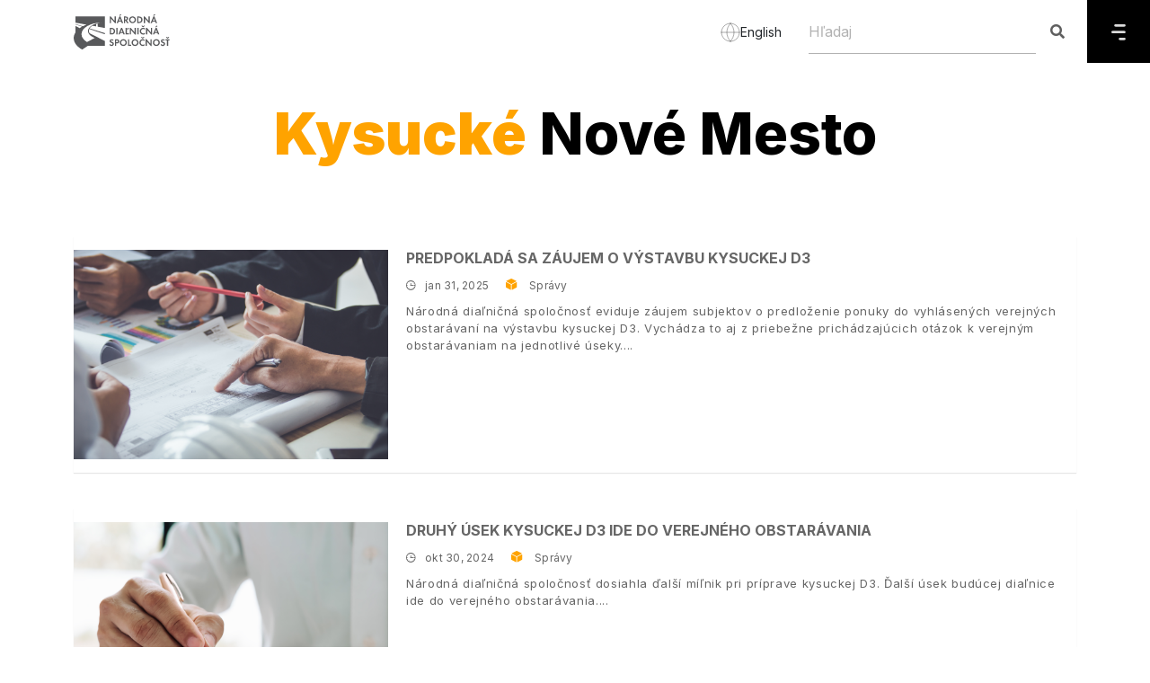

--- FILE ---
content_type: text/html; charset=UTF-8
request_url: https://ndsas.sk/public/tag/kysucke-nove-mesto
body_size: 12359
content:
<!DOCTYPE html>
<!--[if IE 7]><html class="ie ie7" lang="sk"><![endif]-->
<!--[if IE 8]><html class="ie ie8" lang="sk"><![endif]-->
<!--[if IE 9]><html class="ie ie9" lang="sk"><![endif]-->
<html lang="sk">
    <head>
        <meta charset="utf-8">
        <meta http-equiv="X-UA-Compatible" content="IE=edge">
        <meta content="width=device-width, initial-scale=1, minimum-scale=1, maximum-scale=5, user-scalable=1" name="viewport"/>
        <meta name="format-detection" content="telephone=no">
        <meta name="apple-mobile-web-app-capable" content="yes">

        <link rel="preconnect" href="https://fonts.googleapis.com">
        <link href="https://fonts.googleapis.com/css2?family=Inter:wght@200;300;400;500;600;700;800;900&display=swap" rel="stylesheet">
        <link rel="alternate" type="application/atom+xml" href="https://ndsas.sk/public/feed" title="NDS">

        
        <style>
            :root {
                /* --color-1st: #FF2B4A; */
                --primary-font: 'Inter';
            }
        </style>

        
        <link rel="shortcut icon" href="https://ndsas.sk/public/storage/loga/nds/favicon.svg">
    <link rel="icon" type="image/x-icon" href="https://ndsas.sk/public/storage/loga/nds/favicon.svg">

    <link rel="apple-touch-icon" sizes="180x180" href="https://ndsas.sk/public/storage/loga/nds/favicon.svg">
    <link rel="icon" type="image/png" href="https://ndsas.sk/public/storage/loga/nds/favicon.svg">

<title>Kysucké Nové Mesto</title>
<meta name="description" content="Pripravujeme a staviame diaľnice. Zabezpečujeme spoplatnenie cestnej siete.  Udržiavame diaľnice a poskytujeme služby pre bezpečné a pohodlné cestovanie.">
<meta name="keywords" content="">
<link rel="canonical" href="https://ndsas.sk/public/tag/kysucke-nove-mesto">
<meta property="og:site_name" content="Národná diaľničná spoločnosť">
<meta property="og:description" content="">
<meta property="og:url" content="https://ndsas.sk/public/tag/kysucke-nove-mesto">
<meta property="og:title" content="Kysucké Nové Mesto">
<meta property="og:type" content="article">
<meta name="twitter:title" content="Kysucké Nové Mesto">
<meta name="twitter:description" content="">

<link media="all" type="text/css" rel="stylesheet" href="https://ndsas.sk/public/vendor/core/plugins/language/css/language-public.css?v=1.1.0">
<link media="all" type="text/css" rel="stylesheet" href="https://ndsas.sk/public/themes/ndsas/plugins/bootstrap/css/bootstrap.min.css">
<link media="all" type="text/css" rel="stylesheet" href="https://ndsas.sk/public/themes/ndsas/plugins/fontawesome5/css/fontawesome.min.css">
<link media="all" type="text/css" rel="stylesheet" href="https://ndsas.sk/public/themes/ndsas/plugins/ionicons/css/ionicons.min.css">
<link media="all" type="text/css" rel="stylesheet" href="https://ndsas.sk/public/themes/ndsas/css/normal_style.css?v=1768385701">


<script src="https://ndsas.sk/public/themes/ndsas/plugins/jquery/jquery.min.js"></script>


<link rel="alternate" href="https://ndsas.sk/public/en/tag/kysucke-nove-mesto" hreflang="en" />
                    <link rel="alternate" href="https://ndsas.sk/public/tag/kysucke-nove-mesto" hreflang="sk" />
                    <link rel="alternate" href="https://ndsas.sk/public/tag/kysucke-nove-mesto" hreflang="x-default" />
            <link rel="preconnect" href="https://www.google.com">
<link rel="preconnect" href="https://www.gstatic.com" crossorigin>


<script>
    window.siteUrl = "https://ndsas.sk/public";
</script>


        <script src="https://www.google.com/recaptcha/api.js?hl=&render=6LcPNaAUAAAAANQg6ynqnHfrjXvEoEccsywHS-yD"></script>

        
        <!--HTML5 Shim and Respond.js IE8 support of HTML5 elements and media queries-->
        <!--WARNING: Respond.js doesn't work if you view the page via file://-->
        <!--[if lt IE 9]><script src="https://oss.maxcdn.com/libs/html5shiv/3.7.0/html5shiv.js"></script>
        <script src="https://oss.maxcdn.com/libs/respond.js/1.4.2/respond.min.js"></script><![endif]-->
        <!-- Matomo -->
    <script type="text/plain" data-category="analytics" class="matomo">
        var _paq = window._paq = window._paq || [];
        /* tracker methods like "setCustomDimension" should be called before "trackPageView" */
        _paq.push(['trackPageView']);
        _paq.push(['enableLinkTracking']);
        (function() {
            var u="https://matomo.ndsas.sk/";
            _paq.push(['setTrackerUrl', u+'matomo.php']);
            _paq.push(['setSiteId', '1']);
            var d=document, g=d.createElement('script'), s=d.getElementsByTagName('script')[0];
            g.async=true; g.src=u+'matomo.js'; s.parentNode.insertBefore(g,s);
        })();
    </script>
  <!-- End Matomo Code -->
    </head>
    <!--[if IE 7]><body class="ie7 lt-ie8 lt-ie9 lt-ie10"><![endif]-->
    <!--[if IE 8]><body class="ie8 lt-ie9 lt-ie10"><![endif]-->
    <!--[if IE 9]><body class="ie9 lt-ie10"><![endif]-->
    <body >
    <a href="#main-content" class="skip-link">Skip to main content</a>
    
    
    
    <header data-sticky="false" data-sticky-checkpoint="-1" data-responsive="991" class="page-header">
        <div class="container">
            <!-- LOGO-->
            <div class="page-header__left">
                <a href="https://ndsas.sk/public" class="page-logo">
                                            <img src="https://ndsas.sk/public/storage/loga/nds/narodna-dialnicna-spolocnost-logo.svg" alt="Národná diaľničná spoločnosť" height="50">
                                    </a>
            </div>
            <div class="lang_header">
                                                            <a href="https://ndsas.sk/public/en/tag/kysucke-nove-mesto">
                            <svg width="22" height="22" viewBox="0 0 22 22" fill="none" xmlns="http://www.w3.org/2000/svg">
                                <path d="M21 11C21 16.5228 16.5228 21 11 21M21 11C21 5.47715 16.5228 1 11 1M21 11H1M11 21C5.47715 21 1 16.5228 1 11M11 21C13.5013 18.2616 14.9228 14.708 15 11C14.9228 7.29203 13.5013 3.73835 11 1M11 21C8.49872 18.2616 7.07725 14.708 7 11C7.07725 7.29203 8.49872 3.73835 11 1M1 11C1 5.47715 5.47715 1 11 1" stroke="#585858" stroke-opacity="0.5" stroke-linecap="round" stroke-linejoin="round"/>
                            </svg>
                            <span>English</span>
                        </a>
                                                                                    </div>
            <div class="clearfix"></div>
        </div>
        <div class="page-header_menu pull-left">
            
            <div class="header_search">
                <div class="super-search active" data-search-url="https://ndsas.sk/public/ajax/search">
                    <form class="quick-search" action="https://ndsas.sk/public/search" role="search">
                        <input type="text" name="q" placeholder="Hľadaj" aria-label="Hľadaj" class="form-control search-input" autocomplete="off">
                        <button class="search-btn c-search-toggler" aria-label="Hľadaj"><i class="fa fa-search close-search"></i></button>
                    </form>
                </div>
            </div>
            <div class="menu_icon ">
                <a href="#" aria-label="Menu" >
                    <svg width="16" height="18" viewBox="0 0 16 18" fill="none" xmlns="http://www.w3.org/2000/svg">
                        <path fill-rule="evenodd" clip-rule="evenodd" d="M14.5466 17.6494L14.5466 17.6326C15.2739 17.6326 15.8629 17.0419 15.8629 16.3163C15.8629 15.5906 15.2739 15 14.5466 15L9.50252 15C8.7752 15 8.18456 15.5906 8.18456 16.3349C8.18456 17.0588 8.7752 17.6494 9.50252 17.6494L14.5466 17.6494ZM1.31628 7.37237L14.5466 7.37237C15.2739 7.37237 15.8629 7.96301 15.8629 8.68865C15.8629 9.41429 15.2739 10.0066 14.5466 10.0066L1.31628 10.0066C0.59064 10.0066 2.62729e-06 9.41429 2.69073e-06 8.68864C2.75416e-06 7.963 0.59064 7.37237 1.31628 7.37237ZM14.5466 2.64944L14.5466 2.63257C15.2739 2.63257 15.8629 2.04193 15.8629 1.31629C15.8629 0.590649 15.2739 1.13926e-05 14.5466 1.1329e-05L9.54658 1.08919e-05L9.50253 1.08881e-05L4.50253 1.04509e-05C3.7752 1.03874e-05 3.18456 0.590648 3.18456 1.33485C3.18456 2.05881 3.7752 2.64944 4.50253 2.64944L9.50253 2.64944L9.54658 2.64944L14.5466 2.64944Z" fill="#DADADA"/>
                    </svg>
                </a>
            </div>
            <div id="page-header_menu_content" class="pull-left overlay">
                <div class="row">
                    <div class="col-4">
                        
                        <nav class="navigation">

                                <ul  class="menu sub-menu--slideLeft depth-1">
    <li class="mobile-back-button">
        <button type="button" class="button-unstyled back-to-main d-none">
            <svg width="20" height="11" viewBox="0 0 20 11" fill="none" xmlns="http://www.w3.org/2000/svg">
                <path d="M2.00167 5.87437L18 5.87437" stroke="black" stroke-width="2.5" stroke-linecap="round"
                    stroke-linejoin="round"></path>
                <path d="M5.8903 9.74872L2 5.87436L5.8903 2.00001" stroke="black" stroke-width="2.5" stroke-linecap="round"
                    stroke-linejoin="round"></path>
            </svg>
            Späť
        </button>
    </li>
    
   
    
                <li class="menu-item  menu-item-has-children   ">
            <a href=""  target="_self"  class="depth_0 ">
                Stavby
                 <span class="toggle-icon"><i class="fa fa-angle-right"></i></span>            </a>
                                                <div class="isDepth0_submenu">
                        <a >
                            Stavby
                        </a>
                        <ul  class="sub-menu sub-menu-depth1">
    <li class="mobile-back-button">
        <button type="button" class="button-unstyled back-to-main d-none">
            <svg width="20" height="11" viewBox="0 0 20 11" fill="none" xmlns="http://www.w3.org/2000/svg">
                <path d="M2.00167 5.87437L18 5.87437" stroke="black" stroke-width="2.5" stroke-linecap="round"
                    stroke-linejoin="round"></path>
                <path d="M5.8903 9.74872L2 5.87436L5.8903 2.00001" stroke="black" stroke-width="2.5" stroke-linecap="round"
                    stroke-linejoin="round"></path>
            </svg>
            Späť
        </button>
    </li>
    
   
    
            <li class="menu-item  menu-item-has-children   ">
            <a href="https://ndsas.sk/public/stavby"  target="_self"  class="">
                Stavby
            </a>
        </li>
                <li class="menu-item   ">
            <a href="https://ndsas.sk/public/stavby/priprava-stavieb"  class="">
                Príprava stavieb
                            </a>
                    </li>
            <li class="menu-item   ">
            <a href="https://ndsas.sk/public/stavby/dialnicna-siet"  target="_self"  class="">
                Diaľničná sieť
                            </a>
                    </li>
            <li class="menu-item   ">
            <a href="https://ndsas.sk/public/stavby/studie-realizovatelnosti"  target="_self"  class="">
                Štúdie realizovateľnosti
                            </a>
                    </li>
    </ul>

                    </div>
                
                    </li>
            <li class="menu-item  menu-item-has-children   ">
            <a href=""  target="_self"  class="depth_0 ">
                Služby
                 <span class="toggle-icon"><i class="fa fa-angle-right"></i></span>            </a>
                                                <div class="isDepth0_submenu">
                        <a >
                            Služby
                        </a>
                        <ul  class="sub-menu sub-menu-depth1">
    <li class="mobile-back-button">
        <button type="button" class="button-unstyled back-to-main d-none">
            <svg width="20" height="11" viewBox="0 0 20 11" fill="none" xmlns="http://www.w3.org/2000/svg">
                <path d="M2.00167 5.87437L18 5.87437" stroke="black" stroke-width="2.5" stroke-linecap="round"
                    stroke-linejoin="round"></path>
                <path d="M5.8903 9.74872L2 5.87436L5.8903 2.00001" stroke="black" stroke-width="2.5" stroke-linecap="round"
                    stroke-linejoin="round"></path>
            </svg>
            Späť
        </button>
    </li>
    
   
    
            <li class="menu-item  menu-item-has-children   ">
            <a href="https://ndsas.sk/public"  target="_self"  class="">
                Služby
            </a>
        </li>
                <li class="menu-item   ">
            <a href="https://ndsas.sk/public/sluzby/dopravne-informacie"  target="_self"  class="">
                Dopravné informácie
                            </a>
                    </li>
            <li class="menu-item   ">
            <a href="https://ndsas.sk/public/sluzby/dialnicna-patrola"  target="_self"  class="">
                Diaľničná patrola
                            </a>
                    </li>
            <li class="menu-item   ">
            <a href="https://ndsas.sk/public/aplikacia"  target="_self"  class="">
                Mobilná aplikácia
                            </a>
                    </li>
            <li class="menu-item   ">
            <a href="https://posudenie-prepravy.ndsas.sk/"  target="_self"  class="">
                Posúdenie prepravy
                            </a>
                    </li>
            <li class="menu-item   ">
            <a href="https://ndsas.sk/public/sluzby/informacno-predajne-miesto"  target="_self"  class="">
                Informačno-predajné miesto
                            </a>
                    </li>
            <li class="menu-item   ">
            <a href="https://ndsas.sk/public/sluzby/odpocivadlo"  target="_self"  class="">
                Odpočívadlo
                            </a>
                    </li>
            <li class="menu-item   ">
            <a href="https://ndsas.sk/public/spolocnost/predaj-majetku/ponuka-majetku"  target="_self"  class="">
                Predaj majetku
                            </a>
                    </li>
            <li class="menu-item   ">
            <a href="https://ndsas.sk/public/spolocnost/obchodna-verejna-sutaz"  target="_self"  class="">
                Obchodná verejná súťaž
                            </a>
                    </li>
    </ul>

                    </div>
                
                    </li>
            <li class="menu-item  menu-item-has-children   ">
            <a href=""  target="_self"  class="depth_0 ">
                Spoplatnenie
                 <span class="toggle-icon"><i class="fa fa-angle-right"></i></span>            </a>
                                                <div class="isDepth0_submenu">
                        <a >
                            Spoplatnenie
                        </a>
                        <ul  class="sub-menu sub-menu-depth1">
    <li class="mobile-back-button">
        <button type="button" class="button-unstyled back-to-main d-none">
            <svg width="20" height="11" viewBox="0 0 20 11" fill="none" xmlns="http://www.w3.org/2000/svg">
                <path d="M2.00167 5.87437L18 5.87437" stroke="black" stroke-width="2.5" stroke-linecap="round"
                    stroke-linejoin="round"></path>
                <path d="M5.8903 9.74872L2 5.87436L5.8903 2.00001" stroke="black" stroke-width="2.5" stroke-linecap="round"
                    stroke-linejoin="round"></path>
            </svg>
            Späť
        </button>
    </li>
    
   
    
            <li class="menu-item  menu-item-has-children   ">
            <a href="https://ndsas.sk/public"  target="_self"  class="">
                Spoplatnenie
            </a>
        </li>
                <li class="menu-item   ">
            <a href="https://ndsas.sk/public/spoplatnenie/elektronicka-dialnicna-znamka"  target="_self"  class="">
                Elektronická diaľničná známka
                            </a>
                    </li>
            <li class="menu-item   ">
            <a href="https://ndsas.sk/public/spoplatnenie/elektronicke-myto"  target="_self"  class="">
                Elektronické mýto
                            </a>
                    </li>
            <li class="menu-item   ">
            <a href="https://ndsas.sk/public/spoplatnenie/novy-mytny-system-a-eets"  target="_self"  class="">
                EETS
                            </a>
                    </li>
            <li class="menu-item   ">
            <a href="https://ndsas.sk/public/verejny-navrh"  target="_self"  class="">
                Verejný návrh
                            </a>
                    </li>
    </ul>

                    </div>
                
                    </li>
            <li class="menu-item  menu-item-has-children   ">
            <a href=""  target="_self"  class="depth_0 ">
                Spoločnosť
                 <span class="toggle-icon"><i class="fa fa-angle-right"></i></span>            </a>
                                                <div class="isDepth0_submenu">
                        <a >
                            Spoločnosť
                        </a>
                        <ul  class="sub-menu sub-menu-depth1">
    <li class="mobile-back-button">
        <button type="button" class="button-unstyled back-to-main d-none">
            <svg width="20" height="11" viewBox="0 0 20 11" fill="none" xmlns="http://www.w3.org/2000/svg">
                <path d="M2.00167 5.87437L18 5.87437" stroke="black" stroke-width="2.5" stroke-linecap="round"
                    stroke-linejoin="round"></path>
                <path d="M5.8903 9.74872L2 5.87436L5.8903 2.00001" stroke="black" stroke-width="2.5" stroke-linecap="round"
                    stroke-linejoin="round"></path>
            </svg>
            Späť
        </button>
    </li>
    
   
    
            <li class="menu-item  menu-item-has-children   ">
            <a href="https://ndsas.sk/public"  target="_self"  class="">
                Spoločnosť
            </a>
        </li>
                <li class="menu-item   ">
            <a href="https://ndsas.sk/public/spolocnost/profil-spolocnosti"  target="_self"  class="">
                Profil spoločnosti
                            </a>
                    </li>
            <li class="menu-item   ">
            <a href="https://ndsas.sk/public/aktuality"  target="_self"  class="">
                Aktuality
                            </a>
                    </li>
            <li class="menu-item   ">
            <a href="https://ndsas.sk/public/spolocnost/kariera"  target="_self"  class="">
                Kariéra
                            </a>
                    </li>
            <li class="menu-item   ">
            <a href="https://ndsas.sk/public/bezpecnost/bezpecne-v-tuneli"  target="_self"  class="">
                Bezpečne v tuneli
                            </a>
                    </li>
            <li class="menu-item   ">
            <a href="https://ndsas.sk/public/spolocnost/zoznam-utajovanych-skutocnosti"  target="_self"  class="">
                Zoznam utajovaných skutočností
                            </a>
                    </li>
            <li class="menu-item   ">
            <a href="https://ndsas.sk/public/pomoc-a-podpora/datovy-predpis"  target="_self"  class="">
                Dátový predpis
                            </a>
                    </li>
            <li class="menu-item   ">
            <a href="https://ndsas.sk/public/spolocnost/projekty-spolufinancovane-europskou-uniou"  target="_self"  class="">
                Projekty spolufinancované Európskou úniou
                            </a>
                    </li>
            <li class="menu-item  menu-item-has-children   ">
            <a href="https://ndsas.sk/public/spolocnost/zmluvna-dokumentacia"  target="_self"  class="">
                Zmluvná dokumentácia
                 <span class="toggle-icon"><i class="fa fa-angle-right"></i></span>            </a>
                                                <ul  class="sub-menu">
    <li class="mobile-back-button">
        <button type="button" class="button-unstyled back-to-main d-none">
            <svg width="20" height="11" viewBox="0 0 20 11" fill="none" xmlns="http://www.w3.org/2000/svg">
                <path d="M2.00167 5.87437L18 5.87437" stroke="black" stroke-width="2.5" stroke-linecap="round"
                    stroke-linejoin="round"></path>
                <path d="M5.8903 9.74872L2 5.87436L5.8903 2.00001" stroke="black" stroke-width="2.5" stroke-linecap="round"
                    stroke-linejoin="round"></path>
            </svg>
            Späť
        </button>
    </li>
    
   
    
                <li class="menu-item   ">
            <a href="https://ndsas.sk/public/spolocnost/zmluvna-dokumentacia/objednavky"  target="_self"  class="">
                Objednávky
                            </a>
                    </li>
            <li class="menu-item   ">
            <a href="https://ndsas.sk/public/spolocnost/zmluvna-dokumentacia/faktury"  target="_self"  class="">
                Faktúry
                            </a>
                    </li>
            <li class="menu-item   ">
            <a href="https://ndsas.sk/public/spolocnost/zmluvna-dokumentacia/zakazky-s-nizkou-hodnotou"  target="_self"  class="">
                Zákazky s nízkou hodnotou
                            </a>
                    </li>
            <li class="menu-item   ">
            <a href="https://ndsas.sk/public/spolocnost/zmluvna-dokumentacia/zmluvy"  target="_self"  class="">
                Zmluvy
                            </a>
                    </li>
            <li class="menu-item   ">
            <a href="https://ndsas.sk/public/spolocnost/zmluvna-dokumentacia/zmluvy-mpv"  target="_self"  class="">
                Zmluvy MPV
                            </a>
                    </li>
    </ul>

                
                    </li>
    </ul>

                    </div>
                
                    </li>
            <li class="menu-item  menu-item-has-children   ">
            <a href=""  target="_self"  class="depth_0 ">
                Právne informácie
                 <span class="toggle-icon"><i class="fa fa-angle-right"></i></span>            </a>
                                                <div class="isDepth0_submenu">
                        <a >
                            Právne informácie
                        </a>
                        <ul  class="sub-menu sub-menu-depth1">
    <li class="mobile-back-button">
        <button type="button" class="button-unstyled back-to-main d-none">
            <svg width="20" height="11" viewBox="0 0 20 11" fill="none" xmlns="http://www.w3.org/2000/svg">
                <path d="M2.00167 5.87437L18 5.87437" stroke="black" stroke-width="2.5" stroke-linecap="round"
                    stroke-linejoin="round"></path>
                <path d="M5.8903 9.74872L2 5.87436L5.8903 2.00001" stroke="black" stroke-width="2.5" stroke-linecap="round"
                    stroke-linejoin="round"></path>
            </svg>
            Späť
        </button>
    </li>
    
   
    
            <li class="menu-item  menu-item-has-children   ">
            <a href="https://ndsas.sk/public"  target="_self"  class="">
                Právne informácie
            </a>
        </li>
                <li class="menu-item   ">
            <a href="https://ndsas.sk/public/pravne-informacie/informacie-podla-zakona-211-2000"  target="_self"  class="">
                Informácie podľa Zákona 211/2000
                            </a>
                    </li>
            <li class="menu-item   ">
            <a href="https://ndsas.sk/public/pravne-informacie/protispolocenska-cinnost"  target="_self"  class="">
                Protispoločenská činnosť
                            </a>
                    </li>
            <li class="menu-item   ">
            <a href="https://ndsas.sk/public/pravne-informacie/pravne-sluzby"  target="_self"  class="">
                Právne služby
                            </a>
                    </li>
            <li class="menu-item   ">
            <a href="https://ndsas.sk/public/spolocnost/verejne-obstaravanie"  target="_self"  class="">
                Verejné obstarávanie
                            </a>
                    </li>
            <li class="menu-item   ">
            <a href="https://ndsas.sk/public/spolocnost/vseobecne-obchodne-podmienky"  target="_self"  class="">
                Všeobecné obchodné podmienky
                            </a>
                    </li>
    </ul>

                    </div>
                
                    </li>
            <li class="menu-item  menu-item-has-children   ">
            <a href=""  target="_self"  class="depth_0 ">
                Pomoc a podpora
                 <span class="toggle-icon"><i class="fa fa-angle-right"></i></span>            </a>
                                                <div class="isDepth0_submenu">
                        <a >
                            Pomoc a podpora
                        </a>
                        <ul  class="sub-menu sub-menu-depth1">
    <li class="mobile-back-button">
        <button type="button" class="button-unstyled back-to-main d-none">
            <svg width="20" height="11" viewBox="0 0 20 11" fill="none" xmlns="http://www.w3.org/2000/svg">
                <path d="M2.00167 5.87437L18 5.87437" stroke="black" stroke-width="2.5" stroke-linecap="round"
                    stroke-linejoin="round"></path>
                <path d="M5.8903 9.74872L2 5.87436L5.8903 2.00001" stroke="black" stroke-width="2.5" stroke-linecap="round"
                    stroke-linejoin="round"></path>
            </svg>
            Späť
        </button>
    </li>
    
   
    
            <li class="menu-item  menu-item-has-children   ">
            <a href="https://ndsas.sk/public"  target="_self"  class="">
                Pomoc a podpora
            </a>
        </li>
                <li class="menu-item   ">
            <a href="https://ndsas.sk/public/pomoc-a-podpora/potrebujete-pomoc"  target="_self"  class="">
                Potrebujete pomoc?
                            </a>
                    </li>
            <li class="menu-item   ">
            <a href="https://ndsas.sk/public/pomoc-a-podpora/otazky-a-odpovede"  target="_self"  class="">
                Otázky a odpovede
                            </a>
                    </li>
            <li class="menu-item   ">
            <a href="https://ndsas.sk/public/pomoc-a-podpora/kontakty"  target="_self"  class="">
                Kontakty
                            </a>
                    </li>
            <li class="menu-item   ">
            <a href="https://ndsas.sk/public/kontakt-pre-media"  target="_self"  class="">
                Kontakt pre médiá
                            </a>
                    </li>
            <li class="menu-item   ">
            <a href="https://ndsas.sk/public/pomoc-a-podpora/logo-na-stiahnutie"  target="_self"  class="">
                Logo na stiahnutie
                            </a>
                    </li>
    </ul>

                    </div>
                
                    </li>
    </ul>

                            <div class="bottom">
                                <div class="phone_numbers">
                                    <p><b>Dôležité čísla</b></p>
                                    <p>Diaľničná patrola: <a href="tel:0800100007">0800 100 007</a></p>
                                    <p>Diaľničné známky: <a href="tel:+421232777777">+421 2 32 777 777</a></p>
                                </div>
                                <div class="links">
                                                                                                                                                                        <p><a href="https://ndsas.sk/public/spolocnost/vseobecne-obchodne-podmienky">Všeobecné obchodné podmienky</a></p>
                                                                                                                                                                                <p><a href="https://ndsas.sk/public/pravne-informacie/ochrana-osobnych-udajov">Ochrana osobných údajov</a></p>
                                                                                                                                                                                <p><a href="https://ndsas.sk/public/vyhlasenie-o-pristupnosti">Vyhlásenie o prístupnosti</a></p>
                                                                                                                                                                                <p><a href="https://ndsas.sk/public/mapa-stranok">Mapa stránok</a></p>
                                                                                                                                                        </div>
                            </div>
                        </nav>
                    </div>
                    <div class="col-8">
                        <div class="right_site">
                            <div class="header">
                                <button type="button" class="button-unstyled back">
                                    <svg width="20" height="11" viewBox="0 0 20 11" fill="none" xmlns="http://www.w3.org/2000/svg">
                                        <path d="M2.00167 5.87437L18 5.87437" stroke="black" stroke-width="2.5" stroke-linecap="round" stroke-linejoin="round"/>
                                        <path d="M5.8903 9.74872L2 5.87436L5.8903 2.00001" stroke="black" stroke-width="2.5" stroke-linecap="round" stroke-linejoin="round"/>
                                    </svg>
                                    Späť
                                </button>
                                <div class="right">
                                    
                                    

                                                                            <div class="social_links">
                                            <a href="#" class="social_select" aria-haspopup="dialog" role="button" aria-pressed="false" aria-label="Social links">
                                                <svg class="user" width="23" height="19" viewBox="0 0 23 19" fill="none" xmlns="http://www.w3.org/2000/svg">
                                                    <path fill-rule="evenodd" clip-rule="evenodd" d="M11.2227 17.6185C7.98367 17.6185 5.21667 17.1285 5.21667 15.1665C5.21667 13.2045 7.96567 11.4965 11.2227 11.4965C14.4617 11.4965 17.2287 13.1885 17.2287 15.1495C17.2287 17.1105 14.4797 17.6185 11.2227 17.6185Z" stroke="white" stroke-width="1.5" stroke-linecap="round" stroke-linejoin="round"/>
                                                    <path fill-rule="evenodd" clip-rule="evenodd" d="M11.2227 8.699C13.3487 8.699 15.0727 6.976 15.0727 4.85C15.0727 2.724 13.3487 1 11.2227 1C9.0967 1 7.3727 2.724 7.3727 4.85C7.3667 6.968 9.0767 8.692 11.1957 8.699H11.2227Z" stroke="white" stroke-width="1.5" stroke-linecap="round" stroke-linejoin="round"/>
                                                    <path d="M17.6124 7.6419C18.8494 7.3109 19.7614 6.1829 19.7614 4.8399C19.7614 3.4389 18.7684 2.2689 17.4464 1.9989" stroke="white" stroke-width="1.5" stroke-linecap="round" stroke-linejoin="round"/>
                                                    <path d="M18.1934 10.7947C19.9474 10.7947 21.4454 11.9837 21.4454 13.0457C21.4454 13.6707 20.9284 14.3517 20.1444 14.5357" stroke="white" stroke-width="1.5" stroke-linecap="round" stroke-linejoin="round"/>
                                                    <path d="M4.83402 7.6419C3.59602 7.3109 2.68402 6.1829 2.68402 4.8399C2.68402 3.4389 3.67802 2.2689 4.99902 1.9989" stroke="white" stroke-width="1.5" stroke-linecap="round" stroke-linejoin="round"/>
                                                    <path d="M4.252 10.7947C2.498 10.7947 1 11.9837 1 13.0457C1 13.6707 1.517 14.3517 2.302 14.5357" stroke="white" stroke-width="1.5" stroke-linecap="round" stroke-linejoin="round"/>
                                                </svg>
                                                <svg class="cross" width="16" height="16" viewBox="0 0 16 16" fill="none" xmlns="http://www.w3.org/2000/svg">
                                                    <path d="M15 1L1 15" stroke="white" stroke-width="2" stroke-linecap="round" stroke-linejoin="round"/>
                                                    <path d="M15 15L1 1" stroke="white" stroke-width="2" stroke-linecap="round" stroke-linejoin="round"/>
                                                    </svg>

                                            </a>
                                            <ul class="social social--simple" >

                                                                                                        <li>
                                                            <a href="https://www.facebook.com/pomoc.na.dialnici" data-pageid="1612452585738415"
                                                                title="Facebook" target="_blank" class="social_link">
                                                                <i class="hi-icon fab fa-facebook-f"></i>
                                                            </a>
                                                        </li>
                                                                                                        <li>
                                                            <a href="https://www.youtube.com/@narodnadialnicnaspol" data-pageid=""
                                                                title="Youtube" target="_blank" class="social_link">
                                                                <i class="hi-icon fab fa-youtube"></i>
                                                            </a>
                                                        </li>
                                                                                                        <li>
                                                            <a href="https://www.instagram.com/ndsas.sk/" data-pageid=""
                                                                title="Instagram" target="_blank" class="social_link">
                                                                <i class="hi-icon fab fa-instagram"></i>
                                                            </a>
                                                        </li>
                                                                                                        <li>
                                                            <a href="https://sk.linkedin.com/company/ndsas" data-pageid=""
                                                                title="LinkedIn" target="_blank" class="social_link">
                                                                <i class="hi-icon fab fa-linkedin-in"></i>
                                                            </a>
                                                        </li>
                                                                                                        <li>
                                                            <a href="https://podcasters.spotify.com/pod/show/nds/" data-pageid=""
                                                                title="Podcast" target="_blank" class="social_link">
                                                                <i class="hi-icon fab fa-spotify"></i>
                                                            </a>
                                                        </li>
                                                                                            </ul>
                                        </div>
                                                                        <a href="#" class="accessibility" role="button" aria-pressed="false" aria-label="Accessibility">
                                                                                    <svg width="20" height="16" viewBox="0 0 20 16" fill="none" xmlns="http://www.w3.org/2000/svg">
                                                <path fill-rule="evenodd" clip-rule="evenodd" d="M6.09756 8C6.09756 10.1333 7.8439 11.8691 10 11.8691C12.1463 11.8691 13.8927 10.1333 13.8927 8C13.8927 5.85697 12.1463 4.12121 10 4.12121C7.8439 4.12121 6.09756 5.85697 6.09756 8ZM15.7366 2.04606C17.4439 3.36485 18.8976 5.29455 19.9415 7.70909C20.0195 7.89333 20.0195 8.10667 19.9415 8.28121C17.8537 13.1103 14.1366 16 10 16H9.99024C5.86341 16 2.14634 13.1103 0.0585366 8.28121C-0.0195122 8.10667 -0.0195122 7.89333 0.0585366 7.70909C2.14634 2.88 5.86341 0 9.99024 0H10C12.0683 0 14.0293 0.717576 15.7366 2.04606ZM10.0012 10.4124C11.3378 10.4124 12.4304 9.32635 12.4304 7.99787C12.4304 6.65968 11.3378 5.57362 10.0012 5.57362C9.8841 5.57362 9.76702 5.58332 9.65971 5.60272C9.62068 6.66938 8.74263 7.52272 7.65971 7.52272H7.61093C7.58166 7.67787 7.56215 7.83302 7.56215 7.99787C7.56215 9.32635 8.65483 10.4124 10.0012 10.4124Z" fill="black"/>
                                            </svg>
                                                                            </a>
                                    <button type="button" class="button-unstyled menu-closing closebtn" aria-label="Zatvoriť">
                                        <svg class="cross" width="16" height="16" viewBox="0 0 16 16" fill="none" xmlns="http://www.w3.org/2000/svg">
                                            <path d="M15 1L1 15" stroke="white" stroke-width="2" stroke-linecap="round" stroke-linejoin="round" />
                                            <path d="M15 15L1 1" stroke="white" stroke-width="2" stroke-linecap="round" stroke-linejoin="round" />
                                        </svg>
                                    </button>
                                </div>
                            </div>
                            <div class="menu_footer_wrapper">
                                <div class="menu">

                                </div>
                                <!--<div class="footer">
                                    <div class="blog_views_pages row">
                                        <div class="articles row col-md-6">
                                                                                            <div class="article1 col-md-6">
                                                    <img src="https://ndsas.sk/public/storage/obmedzenie/evignette.png" alt="" class="img-fluid">
                                                    <a href="https://ndsas.sk/public/press/spravy/nds-varuje-pred-podvodnymi-spravami">NDS varuje pred podvodnými správami</a>
                                                </div>
                                                                                                                                        <div class="article2 col-md-6">
                                                    <img src="https://ndsas.sk/public/storage/obmedzenie/ako-jazdit-v-pruhoch.jpg" alt="" class="img-fluid">
                                                    <a href="https://ndsas.sk/public/press/blog/osem-rad-ako-spravne-jazdit-v-zuzenych-pruhoch">Osem rád, ako správne jazdiť v zúžených pruhoch</a>
                                                </div>
                                            
                                        </div>
                                        <div class="views_pages col-md-6">
                                            <p>Naposledy zobrazené:</p>
                                                                                            <a href="https://ndsas.sk/public/tag/kysucke-nove-mesto">Kysucké Nové Mesto</a><br>
                                                                                    </div>
                                    </div>
                                    <div class="mobile_app">
                                        <div class="app">
                                            <img src="https://ndsas.sk/public/storage/qr-aplikacie/qr-viarest-google-store.svg" alt="" class="img-fluid">
                                            <p>Android</p>
                                        </div>
                                        <div class="app">
                                            <img src="https://ndsas.sk/public/storage/qr-aplikacie/qr-viarest-app-store.svg" alt="" class="img-fluid">
                                            <p>IOS</p>
                                        </div>
                                        <div class="app_description"><p>Bezplatná aplikácia<strong> ViaRest</strong><br>Umožňuje privolanie Diaľničnej patroly, zaznamenáva aktuálne dopravné obmedzenia priamo z centrálneho operátorského pracoviska, ponúka všetky potrebné kontakty pre zabezpečenie vyššej bezpečnosti dopravy na diaľniciach.</p></div>
                                    </div>
                                </div>-->
                            </div>

                        </div>
                    </div>
                </div>
            </div>
        </div>

        <div class="mobile_menu">
                <!-- NAVIGATION-->
            <nav class="navigation navigation--light navigation--fade navigation--fadeLeft navigation--mobile">
                <ul  class="menu sub-menu--slideLeft">
                <li class="menu-item  menu-item-has-children   ">
            <a class="mobile-main-link" >
                Stavby
                 <span class="toggle-icon"><i class="fa fa-angle-right"></i></span>            </a>
                            <ul  class="sub-menu">
    <li class="mobile-back-button">
        <button type="button" class="button-unstyled back-to-main d-none">
            <svg width="20" height="11" viewBox="0 0 20 11" fill="none" xmlns="http://www.w3.org/2000/svg">
                <path d="M2.00167 5.87437L18 5.87437" stroke="black" stroke-width="2.5" stroke-linecap="round"
                    stroke-linejoin="round"></path>
                <path d="M5.8903 9.74872L2 5.87436L5.8903 2.00001" stroke="black" stroke-width="2.5" stroke-linecap="round"
                    stroke-linejoin="round"></path>
            </svg>
            Späť
        </button>
    </li>
    
   
    
            <li class="menu-item  menu-item-has-children   ">
            <a href="https://ndsas.sk/public/stavby"  target="_self"  class="">
                Stavby
            </a>
        </li>
                <li class="menu-item   ">
            <a href="https://ndsas.sk/public/stavby/priprava-stavieb"  class="">
                Príprava stavieb
                            </a>
                    </li>
            <li class="menu-item   ">
            <a href="https://ndsas.sk/public/stavby/dialnicna-siet"  target="_self"  class="">
                Diaľničná sieť
                            </a>
                    </li>
            <li class="menu-item   ">
            <a href="https://ndsas.sk/public/stavby/studie-realizovatelnosti"  target="_self"  class="">
                Štúdie realizovateľnosti
                            </a>
                    </li>
    </ul>

                    </li>
            <li class="menu-item  menu-item-has-children   ">
            <a class="mobile-main-link" >
                Služby
                 <span class="toggle-icon"><i class="fa fa-angle-right"></i></span>            </a>
                            <ul  class="sub-menu">
    <li class="mobile-back-button">
        <button type="button" class="button-unstyled back-to-main d-none">
            <svg width="20" height="11" viewBox="0 0 20 11" fill="none" xmlns="http://www.w3.org/2000/svg">
                <path d="M2.00167 5.87437L18 5.87437" stroke="black" stroke-width="2.5" stroke-linecap="round"
                    stroke-linejoin="round"></path>
                <path d="M5.8903 9.74872L2 5.87436L5.8903 2.00001" stroke="black" stroke-width="2.5" stroke-linecap="round"
                    stroke-linejoin="round"></path>
            </svg>
            Späť
        </button>
    </li>
    
   
    
            <li class="menu-item  menu-item-has-children   ">
            <a href="https://ndsas.sk/public"  target="_self"  class="">
                Služby
            </a>
        </li>
                <li class="menu-item   ">
            <a href="https://ndsas.sk/public/sluzby/dopravne-informacie"  target="_self"  class="">
                Dopravné informácie
                            </a>
                    </li>
            <li class="menu-item   ">
            <a href="https://ndsas.sk/public/sluzby/dialnicna-patrola"  target="_self"  class="">
                Diaľničná patrola
                            </a>
                    </li>
            <li class="menu-item   ">
            <a href="https://ndsas.sk/public/aplikacia"  target="_self"  class="">
                Mobilná aplikácia
                            </a>
                    </li>
            <li class="menu-item   ">
            <a href="https://posudenie-prepravy.ndsas.sk/"  target="_self"  class="">
                Posúdenie prepravy
                            </a>
                    </li>
            <li class="menu-item   ">
            <a href="https://ndsas.sk/public/sluzby/informacno-predajne-miesto"  target="_self"  class="">
                Informačno-predajné miesto
                            </a>
                    </li>
            <li class="menu-item   ">
            <a href="https://ndsas.sk/public/sluzby/odpocivadlo"  target="_self"  class="">
                Odpočívadlo
                            </a>
                    </li>
            <li class="menu-item   ">
            <a href="https://ndsas.sk/public/spolocnost/predaj-majetku/ponuka-majetku"  target="_self"  class="">
                Predaj majetku
                            </a>
                    </li>
            <li class="menu-item   ">
            <a href="https://ndsas.sk/public/spolocnost/obchodna-verejna-sutaz"  target="_self"  class="">
                Obchodná verejná súťaž
                            </a>
                    </li>
    </ul>

                    </li>
            <li class="menu-item  menu-item-has-children   ">
            <a class="mobile-main-link" >
                Spoplatnenie
                 <span class="toggle-icon"><i class="fa fa-angle-right"></i></span>            </a>
                            <ul  class="sub-menu">
    <li class="mobile-back-button">
        <button type="button" class="button-unstyled back-to-main d-none">
            <svg width="20" height="11" viewBox="0 0 20 11" fill="none" xmlns="http://www.w3.org/2000/svg">
                <path d="M2.00167 5.87437L18 5.87437" stroke="black" stroke-width="2.5" stroke-linecap="round"
                    stroke-linejoin="round"></path>
                <path d="M5.8903 9.74872L2 5.87436L5.8903 2.00001" stroke="black" stroke-width="2.5" stroke-linecap="round"
                    stroke-linejoin="round"></path>
            </svg>
            Späť
        </button>
    </li>
    
   
    
            <li class="menu-item  menu-item-has-children   ">
            <a href="https://ndsas.sk/public"  target="_self"  class="">
                Spoplatnenie
            </a>
        </li>
                <li class="menu-item   ">
            <a href="https://ndsas.sk/public/spoplatnenie/elektronicka-dialnicna-znamka"  target="_self"  class="">
                Elektronická diaľničná známka
                            </a>
                    </li>
            <li class="menu-item   ">
            <a href="https://ndsas.sk/public/spoplatnenie/elektronicke-myto"  target="_self"  class="">
                Elektronické mýto
                            </a>
                    </li>
            <li class="menu-item   ">
            <a href="https://ndsas.sk/public/spoplatnenie/novy-mytny-system-a-eets"  target="_self"  class="">
                EETS
                            </a>
                    </li>
            <li class="menu-item   ">
            <a href="https://ndsas.sk/public/verejny-navrh"  target="_self"  class="">
                Verejný návrh
                            </a>
                    </li>
    </ul>

                    </li>
            <li class="menu-item  menu-item-has-children   ">
            <a class="mobile-main-link" >
                Spoločnosť
                 <span class="toggle-icon"><i class="fa fa-angle-right"></i></span>            </a>
                            <ul  class="sub-menu">
    <li class="mobile-back-button">
        <button type="button" class="button-unstyled back-to-main d-none">
            <svg width="20" height="11" viewBox="0 0 20 11" fill="none" xmlns="http://www.w3.org/2000/svg">
                <path d="M2.00167 5.87437L18 5.87437" stroke="black" stroke-width="2.5" stroke-linecap="round"
                    stroke-linejoin="round"></path>
                <path d="M5.8903 9.74872L2 5.87436L5.8903 2.00001" stroke="black" stroke-width="2.5" stroke-linecap="round"
                    stroke-linejoin="round"></path>
            </svg>
            Späť
        </button>
    </li>
    
   
    
            <li class="menu-item  menu-item-has-children   ">
            <a href="https://ndsas.sk/public"  target="_self"  class="">
                Spoločnosť
            </a>
        </li>
                <li class="menu-item   ">
            <a href="https://ndsas.sk/public/spolocnost/profil-spolocnosti"  target="_self"  class="">
                Profil spoločnosti
                            </a>
                    </li>
            <li class="menu-item   ">
            <a href="https://ndsas.sk/public/aktuality"  target="_self"  class="">
                Aktuality
                            </a>
                    </li>
            <li class="menu-item   ">
            <a href="https://ndsas.sk/public/spolocnost/kariera"  target="_self"  class="">
                Kariéra
                            </a>
                    </li>
            <li class="menu-item   ">
            <a href="https://ndsas.sk/public/bezpecnost/bezpecne-v-tuneli"  target="_self"  class="">
                Bezpečne v tuneli
                            </a>
                    </li>
            <li class="menu-item   ">
            <a href="https://ndsas.sk/public/spolocnost/zoznam-utajovanych-skutocnosti"  target="_self"  class="">
                Zoznam utajovaných skutočností
                            </a>
                    </li>
            <li class="menu-item   ">
            <a href="https://ndsas.sk/public/pomoc-a-podpora/datovy-predpis"  target="_self"  class="">
                Dátový predpis
                            </a>
                    </li>
            <li class="menu-item   ">
            <a href="https://ndsas.sk/public/spolocnost/projekty-spolufinancovane-europskou-uniou"  target="_self"  class="">
                Projekty spolufinancované Európskou úniou
                            </a>
                    </li>
            <li class="menu-item  menu-item-has-children   ">
            <a href="https://ndsas.sk/public/spolocnost/zmluvna-dokumentacia"  target="_self"  class="">
                Zmluvná dokumentácia
                 <span class="toggle-icon"><i class="fa fa-angle-right"></i></span>            </a>
                                                <ul  class="sub-menu">
    <li class="mobile-back-button">
        <button type="button" class="button-unstyled back-to-main d-none">
            <svg width="20" height="11" viewBox="0 0 20 11" fill="none" xmlns="http://www.w3.org/2000/svg">
                <path d="M2.00167 5.87437L18 5.87437" stroke="black" stroke-width="2.5" stroke-linecap="round"
                    stroke-linejoin="round"></path>
                <path d="M5.8903 9.74872L2 5.87436L5.8903 2.00001" stroke="black" stroke-width="2.5" stroke-linecap="round"
                    stroke-linejoin="round"></path>
            </svg>
            Späť
        </button>
    </li>
    
   
    
                <li class="menu-item   ">
            <a href="https://ndsas.sk/public/spolocnost/zmluvna-dokumentacia/objednavky"  target="_self"  class="">
                Objednávky
                            </a>
                    </li>
            <li class="menu-item   ">
            <a href="https://ndsas.sk/public/spolocnost/zmluvna-dokumentacia/faktury"  target="_self"  class="">
                Faktúry
                            </a>
                    </li>
            <li class="menu-item   ">
            <a href="https://ndsas.sk/public/spolocnost/zmluvna-dokumentacia/zakazky-s-nizkou-hodnotou"  target="_self"  class="">
                Zákazky s nízkou hodnotou
                            </a>
                    </li>
            <li class="menu-item   ">
            <a href="https://ndsas.sk/public/spolocnost/zmluvna-dokumentacia/zmluvy"  target="_self"  class="">
                Zmluvy
                            </a>
                    </li>
            <li class="menu-item   ">
            <a href="https://ndsas.sk/public/spolocnost/zmluvna-dokumentacia/zmluvy-mpv"  target="_self"  class="">
                Zmluvy MPV
                            </a>
                    </li>
    </ul>

                
                    </li>
    </ul>

                    </li>
            <li class="menu-item  menu-item-has-children   ">
            <a class="mobile-main-link" >
                Právne informácie
                 <span class="toggle-icon"><i class="fa fa-angle-right"></i></span>            </a>
                            <ul  class="sub-menu">
    <li class="mobile-back-button">
        <button type="button" class="button-unstyled back-to-main d-none">
            <svg width="20" height="11" viewBox="0 0 20 11" fill="none" xmlns="http://www.w3.org/2000/svg">
                <path d="M2.00167 5.87437L18 5.87437" stroke="black" stroke-width="2.5" stroke-linecap="round"
                    stroke-linejoin="round"></path>
                <path d="M5.8903 9.74872L2 5.87436L5.8903 2.00001" stroke="black" stroke-width="2.5" stroke-linecap="round"
                    stroke-linejoin="round"></path>
            </svg>
            Späť
        </button>
    </li>
    
   
    
            <li class="menu-item  menu-item-has-children   ">
            <a href="https://ndsas.sk/public"  target="_self"  class="">
                Právne informácie
            </a>
        </li>
                <li class="menu-item   ">
            <a href="https://ndsas.sk/public/pravne-informacie/informacie-podla-zakona-211-2000"  target="_self"  class="">
                Informácie podľa Zákona 211/2000
                            </a>
                    </li>
            <li class="menu-item   ">
            <a href="https://ndsas.sk/public/pravne-informacie/protispolocenska-cinnost"  target="_self"  class="">
                Protispoločenská činnosť
                            </a>
                    </li>
            <li class="menu-item   ">
            <a href="https://ndsas.sk/public/pravne-informacie/pravne-sluzby"  target="_self"  class="">
                Právne služby
                            </a>
                    </li>
            <li class="menu-item   ">
            <a href="https://ndsas.sk/public/spolocnost/verejne-obstaravanie"  target="_self"  class="">
                Verejné obstarávanie
                            </a>
                    </li>
            <li class="menu-item   ">
            <a href="https://ndsas.sk/public/spolocnost/vseobecne-obchodne-podmienky"  target="_self"  class="">
                Všeobecné obchodné podmienky
                            </a>
                    </li>
    </ul>

                    </li>
            <li class="menu-item  menu-item-has-children   ">
            <a class="mobile-main-link" >
                Pomoc a podpora
                 <span class="toggle-icon"><i class="fa fa-angle-right"></i></span>            </a>
                            <ul  class="sub-menu">
    <li class="mobile-back-button">
        <button type="button" class="button-unstyled back-to-main d-none">
            <svg width="20" height="11" viewBox="0 0 20 11" fill="none" xmlns="http://www.w3.org/2000/svg">
                <path d="M2.00167 5.87437L18 5.87437" stroke="black" stroke-width="2.5" stroke-linecap="round"
                    stroke-linejoin="round"></path>
                <path d="M5.8903 9.74872L2 5.87436L5.8903 2.00001" stroke="black" stroke-width="2.5" stroke-linecap="round"
                    stroke-linejoin="round"></path>
            </svg>
            Späť
        </button>
    </li>
    
   
    
            <li class="menu-item  menu-item-has-children   ">
            <a href="https://ndsas.sk/public"  target="_self"  class="">
                Pomoc a podpora
            </a>
        </li>
                <li class="menu-item   ">
            <a href="https://ndsas.sk/public/pomoc-a-podpora/potrebujete-pomoc"  target="_self"  class="">
                Potrebujete pomoc?
                            </a>
                    </li>
            <li class="menu-item   ">
            <a href="https://ndsas.sk/public/pomoc-a-podpora/otazky-a-odpovede"  target="_self"  class="">
                Otázky a odpovede
                            </a>
                    </li>
            <li class="menu-item   ">
            <a href="https://ndsas.sk/public/pomoc-a-podpora/kontakty"  target="_self"  class="">
                Kontakty
                            </a>
                    </li>
            <li class="menu-item   ">
            <a href="https://ndsas.sk/public/kontakt-pre-media"  target="_self"  class="">
                Kontakt pre médiá
                            </a>
                    </li>
            <li class="menu-item   ">
            <a href="https://ndsas.sk/public/pomoc-a-podpora/logo-na-stiahnutie"  target="_self"  class="">
                Logo na stiahnutie
                            </a>
                    </li>
    </ul>

                    </li>
                <li class="menu-item">
            <a href="https://www.facebook.com/pomoc.na.dialnici" data-pageid="1612452585738415"
                title="Facebook" target="_blank" class="social_link">
                <i class="hi-icon fab fa-facebook-f"></i> Facebook
            </a>
        </li>
            <li class="menu-item">
            <a href="https://www.youtube.com/@narodnadialnicnaspol" data-pageid=""
                title="Youtube" target="_blank" class="social_link">
                <i class="hi-icon fab fa-youtube"></i> Youtube
            </a>
        </li>
            <li class="menu-item">
            <a href="https://www.instagram.com/ndsas.sk/" data-pageid=""
                title="Instagram" target="_blank" class="social_link">
                <i class="hi-icon fab fa-instagram"></i> Instagram
            </a>
        </li>
            <li class="menu-item">
            <a href="https://sk.linkedin.com/company/ndsas" data-pageid=""
                title="LinkedIn" target="_blank" class="social_link">
                <i class="hi-icon fab fa-linkedin-in"></i> LinkedIn
            </a>
        </li>
            <li class="menu-item">
            <a href="https://podcasters.spotify.com/pod/show/nds/" data-pageid=""
                title="Podcast" target="_blank" class="social_link">
                <i class="hi-icon fab fa-spotify"></i> Podcast
            </a>
        </li>
        <li class="menu-item ">
        <a href="#" class="accessibility" role="button" aria-pressed="false" aria-label="Accessibility">
                            <svg width="20" height="16" viewBox="0 0 20 16" fill="none" xmlns="http://www.w3.org/2000/svg">
                    <path fill-rule="evenodd" clip-rule="evenodd" d="M6.09756 8C6.09756 10.1333 7.8439 11.8691 10 11.8691C12.1463 11.8691 13.8927 10.1333 13.8927 8C13.8927 5.85697 12.1463 4.12121 10 4.12121C7.8439 4.12121 6.09756 5.85697 6.09756 8ZM15.7366 2.04606C17.4439 3.36485 18.8976 5.29455 19.9415 7.70909C20.0195 7.89333 20.0195 8.10667 19.9415 8.28121C17.8537 13.1103 14.1366 16 10 16H9.99024C5.86341 16 2.14634 13.1103 0.0585366 8.28121C-0.0195122 8.10667 -0.0195122 7.89333 0.0585366 7.70909C2.14634 2.88 5.86341 0 9.99024 0H10C12.0683 0 14.0293 0.717576 15.7366 2.04606ZM10.0012 10.4124C11.3378 10.4124 12.4304 9.32635 12.4304 7.99787C12.4304 6.65968 11.3378 5.57362 10.0012 5.57362C9.8841 5.57362 9.76702 5.58332 9.65971 5.60272C9.62068 6.66938 8.74263 7.52272 7.65971 7.52272H7.61093C7.58166 7.67787 7.56215 7.83302 7.56215 7.99787C7.56215 9.32635 8.65483 10.4124 10.0012 10.4124Z" fill="black"/>
                </svg>
                    </a>
    </li>
    <li class="menu-item mobile_search">
        <div class="super-search active" data-search-url="https://ndsas.sk/public/ajax/search">
            <form class="quick-search" action="https://ndsas.sk/public/search" role="search">
                <input type="text" name="q" placeholder="Hľadaj" aria-label="Hľadaj" class="form-control search-input" autocomplete="off">
                
                <button class="search-btn c-search-toggler" aria-label="Hľadaj"><i class="fa fa-search close-search"></i></button>
            </form>
            
        </div>
    </li>
</ul>

            </nav>
        </div>

    </header>
    <main id="main-content" tabindex="-1">
    <div id="page-wrap" class="">

    <section class="section page-intro pt-50 pb-50 ">
    
    <div class="container">
        <h1 class="page-intro__title"> <b>Kysucké</b>  Nové Mesto</h1>
        <div class="description page-intro__description">
             
        </div>
        
    </div>
</section>

<section class="section mt-0">
    <div class="container">
        <div class="row">
            <div class="col-lg-12">
                <div class="page-content">
                    <div class="post">
                        <article class="post post__horizontal mb-40 clearfix" data-hreflink="https://ndsas.sk/public/press/spravy/predpoklada-sa-zaujem-o-vystavbu-kysuckej-d3">
                <div class="post__thumbnail">
                    <img src="https://ndsas.sk/public/storage/priprava-vo-stavba-540x360.png" alt="Predpokladá sa záujem o výstavbu kysuckej D3" loading="lazy"><a href="https://ndsas.sk/public/press/spravy/predpoklada-sa-zaujem-o-vystavbu-kysuckej-d3" class="post__overlay" aria-label="Predpokladá sa záujem o výstavbu kysuckej D3"></a>
                </div>
                <div class="post__content-wrap">
                    <header class="post__header">
                        <h3 class="post__title">Predpokladá sa záujem o výstavbu kysuckej D3</h3>
                        <div class="post__meta"><span class="post__created-at"><i class="ion-clock"></i>jan 31, 2025</span>
                            
                            <span class="post-category"><i class="ion-cube"></i>
                                                                    <a href="https://ndsas.sk/public/spravy">Správy</a>
                                                            </span>
                        </div>
                    </header>
                    <div class="post__content">
                        <p data-number-line="4">Národná diaľničná spoločnosť eviduje záujem subjektov o predloženie ponuky do vyhlásených verejných obstarávaní na výstavbu kysuckej D3. Vychádza to aj z priebežne prichádzajúcich otázok k verejným obstarávaniam na jednotlivé úseky.</p>
                    </div>
                </div>
            </article>
                    <article class="post post__horizontal mb-40 clearfix" data-hreflink="https://ndsas.sk/public/press/spravy/druhy-usek-kysuckej-d3-ide-do-verejneho-obstaravania">
                <div class="post__thumbnail">
                    <img src="https://ndsas.sk/public/storage/podpis-2-1-540x360.png" alt="Druhý úsek kysuckej D3 ide do verejného obstarávania" loading="lazy"><a href="https://ndsas.sk/public/press/spravy/druhy-usek-kysuckej-d3-ide-do-verejneho-obstaravania" class="post__overlay" aria-label="Druhý úsek kysuckej D3 ide do verejného obstarávania"></a>
                </div>
                <div class="post__content-wrap">
                    <header class="post__header">
                        <h3 class="post__title">Druhý úsek kysuckej D3 ide do verejného obstarávania</h3>
                        <div class="post__meta"><span class="post__created-at"><i class="ion-clock"></i>okt 30, 2024</span>
                            
                            <span class="post-category"><i class="ion-cube"></i>
                                                                    <a href="https://ndsas.sk/public/spravy">Správy</a>
                                                            </span>
                        </div>
                    </header>
                    <div class="post__content">
                        <p data-number-line="4">Národná diaľničná spoločnosť dosiahla ďalší míľnik pri príprave kysuckej D3. Ďalší úsek budúcej diaľnice ide do verejného obstarávania.</p>
                    </div>
                </div>
            </article>
                    <article class="post post__horizontal mb-40 clearfix" data-hreflink="https://ndsas.sk/public/press/spravy/nds-spustilo-opravy-komunikacii-okolo-privadzaca-d3-kysucke-nove-mesto">
                <div class="post__thumbnail">
                    <img src="https://ndsas.sk/public/storage/obmedzenie/so-231-3-540x360.jpg" alt="NDS spustilo opravy komunikácií okolo privádzača D3 Kysucké Nové Mesto" loading="lazy"><a href="https://ndsas.sk/public/press/spravy/nds-spustilo-opravy-komunikacii-okolo-privadzaca-d3-kysucke-nove-mesto" class="post__overlay" aria-label="NDS spustilo opravy komunikácií okolo privádzača D3 Kysucké Nové Mesto"></a>
                </div>
                <div class="post__content-wrap">
                    <header class="post__header">
                        <h3 class="post__title">NDS spustilo opravy komunikácií okolo privádzača D3 Kysucké Nové Mesto</h3>
                        <div class="post__meta"><span class="post__created-at"><i class="ion-clock"></i>jún 07, 2024</span>
                            
                            <span class="post-category"><i class="ion-cube"></i>
                                                                    <a href="https://ndsas.sk/public/spravy">Správy</a>
                                                            </span>
                        </div>
                    </header>
                    <div class="post__content">
                        <p data-number-line="4">Včera v noci odštartovali opravy komunikácií, ktoré boli využívané počas výstavby privádzača D3 v úseku Žilina (Brodno) - Kysucké Nové Mesto. Opravy budú pokračovať aj v najbližších týždňoch, no harmonogram prác je nastavený tak, aby sa práce dotkli dopravy len v nevyhnutnej miere. Práce preto prebiehajú najmä počas nočných hodín, skorých ranných hodín a víkendov.</p>
                    </div>
                </div>
            </article>
                    <article class="post post__horizontal mb-40 clearfix" data-hreflink="https://ndsas.sk/public/press/spravy/privadzac-d3-kysucke-nove-mesto-finisuje-zacinaju-prace-na-dotknutych-komunikaciach">
                <div class="post__thumbnail">
                    <img src="https://ndsas.sk/public/storage/obmedzenie/so-231-3-540x360.jpg" alt="Privádzač D3 Kysucké Nové Mesto finišuje. Začínajú práce na dotknutých komunikáciách" loading="lazy"><a href="https://ndsas.sk/public/press/spravy/privadzac-d3-kysucke-nove-mesto-finisuje-zacinaju-prace-na-dotknutych-komunikaciach" class="post__overlay" aria-label="Privádzač D3 Kysucké Nové Mesto finišuje. Začínajú práce na dotknutých komunikáciách"></a>
                </div>
                <div class="post__content-wrap">
                    <header class="post__header">
                        <h3 class="post__title">Privádzač D3 Kysucké Nové Mesto finišuje. Začínajú práce na dotknutých komunikáciách</h3>
                        <div class="post__meta"><span class="post__created-at"><i class="ion-clock"></i>jún 05, 2024</span>
                            
                            <span class="post-category"><i class="ion-cube"></i>
                                                                    <a href="https://ndsas.sk/public/spravy">Správy</a>
                                                            </span>
                        </div>
                    </header>
                    <div class="post__content">
                        <p data-number-line="4">Práce na privádzači D3 Kysucké Nové Mesto vstupujú do finálnej realizačnej fázy. Privádzač vytvorí nový vstup do mesta, zjednoduší cestu do priemyselnej zóny a odbremení Kysucké Nové Mesto od nákladnej dopravy. Takmer 1,5 kilometrový úsek zároveň predstavuje významnú súčasť kysuckej D3. V najbližších dňoch už prebehnú práce na priľahlých komunikáciách. Tie si však vyžiadajú aj dočasné obmedzenia dopravy.</p>
                    </div>
                </div>
            </article>
                    <article class="post post__horizontal mb-40 clearfix" data-hreflink="https://ndsas.sk/public/press/spravy/kysuce-su-o-dalsi-krok-blizsie-k-dobudovaniu-d3">
                <div class="post__thumbnail">
                    <img src="https://ndsas.sk/public/storage/obmedzenie/wide-panorama-view-of-businessman-hand-signing-leg-2023-11-27-04-52-38-utc-540x360.jpg" alt="Kysuce sú o ďalší krok bližšie k dobudovaniu D3" loading="lazy"><a href="https://ndsas.sk/public/press/spravy/kysuce-su-o-dalsi-krok-blizsie-k-dobudovaniu-d3" class="post__overlay" aria-label="Kysuce sú o ďalší krok bližšie k dobudovaniu D3"></a>
                </div>
                <div class="post__content-wrap">
                    <header class="post__header">
                        <h3 class="post__title">Kysuce sú o ďalší krok bližšie k dobudovaniu D3</h3>
                        <div class="post__meta"><span class="post__created-at"><i class="ion-clock"></i>máj 31, 2024</span>
                            
                            <span class="post-category"><i class="ion-cube"></i>
                                                                    <a href="https://ndsas.sk/public/spravy">Správy</a>
                                                            </span>
                        </div>
                    </header>
                    <div class="post__content">
                        <p data-number-line="4">Národná diaľničná spoločnosť dosiahla ďalší míľnik v príprave kysuckej diaľnice D3. V zrýchlenom režime sa dokončili predprípravné procesy a bolo začaté prvé z trojice avizovaných verejných obstarávaní.</p>
                    </div>
                </div>
            </article>
                    <article class="post post__horizontal mb-40 clearfix" data-hreflink="https://ndsas.sk/public/press/spravy/na-kysuckom-privadzaci-zacinaju-rast-mosty">
                <div class="post__thumbnail">
                    <img src="https://ndsas.sk/public/storage/news/37ff90031d2c1d41b24cac73f38cf4c783251892-540x360.jpeg" alt="Na kysuckom privádzači začínajú rásť mosty" loading="lazy"><a href="https://ndsas.sk/public/press/spravy/na-kysuckom-privadzaci-zacinaju-rast-mosty" class="post__overlay" aria-label="Na kysuckom privádzači začínajú rásť mosty"></a>
                </div>
                <div class="post__content-wrap">
                    <header class="post__header">
                        <h3 class="post__title">Na kysuckom privádzači začínajú rásť mosty</h3>
                        <div class="post__meta"><span class="post__created-at"><i class="ion-clock"></i>sep 12, 2022</span>
                            
                            <span class="post-category"><i class="ion-cube"></i>
                                                                    <a href="https://ndsas.sk/public/spravy">Správy</a>
                                                            </span>
                        </div>
                    </header>
                    <div class="post__content">
                        <p data-number-line="4">&lt;p&gt;Výstavba privádzača D3 Žilina, Brodno – Kysucké Nové Mesto pokračuje, na úseku začínajú rásť mosty. Pripravujeme injektáž mikropilót a zakladáme piliere. Na jeseň nás na tejto stavbe čaká aj preložka vysokého napätia.&lt;/p&gt;</p>
                    </div>
                </div>
            </article>
                    <article class="post post__horizontal mb-40 clearfix" data-hreflink="https://ndsas.sk/public/press/spravy/vystavba-kysuckeho-privadzaca-pokrocila-pripravujeme-sa-na-budovanie-mostov">
                <div class="post__thumbnail">
                    <img src="https://ndsas.sk/public/storage/news/97594567ab0b96fb95f52851766b74bfbcb91164-540x360.jpeg" alt="Výstavba kysuckého privádzača pokročila, pripravujeme sa na budovanie mostov" loading="lazy"><a href="https://ndsas.sk/public/press/spravy/vystavba-kysuckeho-privadzaca-pokrocila-pripravujeme-sa-na-budovanie-mostov" class="post__overlay" aria-label="Výstavba kysuckého privádzača pokročila, pripravujeme sa na budovanie mostov"></a>
                </div>
                <div class="post__content-wrap">
                    <header class="post__header">
                        <h3 class="post__title">Výstavba kysuckého privádzača pokročila, pripravujeme sa na budovanie mostov</h3>
                        <div class="post__meta"><span class="post__created-at"><i class="ion-clock"></i>jún 15, 2022</span>
                            
                            <span class="post-category"><i class="ion-cube"></i>
                                                                    <a href="https://ndsas.sk/public/spravy">Správy</a>
                                                            </span>
                        </div>
                    </header>
                    <div class="post__content">
                        <p data-number-line="4">&lt;p&gt;Pri privádzači D3 Žilina, Brodno – Kysucké Nové Mesto sme s prácami postúpili do ďalšieho levelu. Pripravujeme sa na budovanie mostov. Diaľničný privádzač čiastočne odľahčí vyťaženú cestu I/11 zo Žiliny do Kysuckého Nového Mesta a pomôže Kysučanom dostať sa rýchlejšie do Žiliny či do blízkeho priemyselného parku. Ukončenie výstavby predpokladáme koncom budúceho roka.&lt;/p&gt;</p>
                    </div>
                </div>
            </article>
                    <article class="post post__horizontal mb-40 clearfix" data-hreflink="https://ndsas.sk/public/press/spravy/sutaz-na-privadzac-d3-kysucke-nove-mesto-vygenerovala-devat-ponuk">
                <div class="post__thumbnail">
                    <img src="https://ndsas.sk/public/storage/news/1f9c907a9dd723c181fc7841068d61a2b7f2baf4-540x360.png" alt="Súťaž na privádzač D3 Kysucké Nové Mesto vygenerovala deväť ponúk" loading="lazy"><a href="https://ndsas.sk/public/press/spravy/sutaz-na-privadzac-d3-kysucke-nove-mesto-vygenerovala-devat-ponuk" class="post__overlay" aria-label="Súťaž na privádzač D3 Kysucké Nové Mesto vygenerovala deväť ponúk"></a>
                </div>
                <div class="post__content-wrap">
                    <header class="post__header">
                        <h3 class="post__title">Súťaž na privádzač D3 Kysucké Nové Mesto vygenerovala deväť ponúk</h3>
                        <div class="post__meta"><span class="post__created-at"><i class="ion-clock"></i>feb 10, 2021</span>
                            
                            <span class="post-category"><i class="ion-cube"></i>
                                                                    <a href="https://ndsas.sk/public/spravy">Správy</a>
                                                            </span>
                        </div>
                    </header>
                    <div class="post__content">
                        <p data-number-line="4">&lt;p&gt;Do verejnej súťaže na stavebnú realizáciu projektu D3 Žilina, Brodno – Kysucké Nové Mesto, privádzač predložilo svoje cenové ponuky až deväť záujemcov. Tender na zákazku s predpokladanou hodnotou 19 miliónov eur sme vyhlásili začiatkom decembra minulého roka. Hodnotiacim kritériom bude najnižšia navrhovaná cena za výstavbu.&lt;/p&gt;</p>
                    </div>
                </div>
            </article>
                    <article class="post post__horizontal mb-40 clearfix" data-hreflink="https://ndsas.sk/public/press/spravy/sutaz-na-zhotovitela-privadzaca-do-kysuckeho-noveho-mesta-odstartovana">
                <div class="post__thumbnail">
                    <img src="https://ndsas.sk/public/storage/news/87c4beb2229488a44feb6bccfd199e53e2ebd123-540x360.png" alt="Súťaž na zhotoviteľa privádzača do Kysuckého Nového Mesta odštartovaná" loading="lazy"><a href="https://ndsas.sk/public/press/spravy/sutaz-na-zhotovitela-privadzaca-do-kysuckeho-noveho-mesta-odstartovana" class="post__overlay" aria-label="Súťaž na zhotoviteľa privádzača do Kysuckého Nového Mesta odštartovaná"></a>
                </div>
                <div class="post__content-wrap">
                    <header class="post__header">
                        <h3 class="post__title">Súťaž na zhotoviteľa privádzača do Kysuckého Nového Mesta odštartovaná</h3>
                        <div class="post__meta"><span class="post__created-at"><i class="ion-clock"></i>dec 10, 2020</span>
                            
                            <span class="post-category"><i class="ion-cube"></i>
                                                                    <a href="https://ndsas.sk/public/spravy">Správy</a>
                                                            </span>
                        </div>
                    </header>
                    <div class="post__content">
                        <p data-number-line="4">&lt;p&gt;Národná diaľničná spoločnosť vyhlásila verejnú súťaž na stavebnú realizáciu diaľnice D3 Žilina, Brodno – Kysucké Nové Mesto, privádzač. Hodnotiacim kritériom v tendri bude najnižšia navrhovaná cena za výstavbu. &lt;/p&gt;</p>
                    </div>
                </div>
            </article>
                <div class="page-pagination text-right">
            
        </div>
    </div>
                </div>
            </div>
            
        </div>
    </div>
</section>
</main>
</div>
<footer class="page-footer pt-50">
    <div class="container">
        <div class="row">
                        <div class="col-lg-2 col-md-2 col-sm-6 col-12">
                <aside class="widget widget--transparent widget__footer widget__about">
                    <div class="widget__content">
                        <div class="phone_numbers">
                            <p><b>Dôležité čísla</b></p>
                            <p>Diaľničná patrola: <a href="tel:0800100007">0800 100 007</a></p>
                            <p>E-známka: <a href="tel:+421232777777">+421 2 32 777 777</a></p>
                        </div>
                        <div class="person-detail">
                            <p><b>Kontakty</b></p>
                                                            <p>E-mail.: <a href="mailto:otazka@ndsas.sk">otazka@ndsas.sk</a></p>
                                                                                        <p>Tel.: <a href="tel:+421258311111">+421 2 583 11 111</a></p>
                                                                                </div>
                        <div class="lang">
                                                                                                <a href="https://ndsas.sk/public/en/tag/kysucke-nove-mesto">
                                        <svg width="22" height="22" viewBox="0 0 22 22" fill="none" xmlns="http://www.w3.org/2000/svg">
                                            <path d="M21 11C21 16.5228 16.5228 21 11 21M21 11C21 5.47715 16.5228 1 11 1M21 11H1M11 21C5.47715 21 1 16.5228 1 11M11 21C13.5013 18.2616 14.9228 14.708 15 11C14.9228 7.29203 13.5013 3.73835 11 1M11 21C8.49872 18.2616 7.07725 14.708 7 11C7.07725 7.29203 8.49872 3.73835 11 1M1 11C1 5.47715 5.47715 1 11 1" stroke="#585858" stroke-opacity="0.5" stroke-linecap="round" stroke-linejoin="round"/>
                                        </svg>
                                        <span>English</span>
                                    </a>
                                                                                                                        
                        </div>
                    </div>
                </aside>
            </div>
                        <div class="col-lg-2 col-md-2 col-sm-6 col-12 footer_1">
                <aside class="widget widget--transparent widget__footer">
                        <div class="widget__header">
                    <h3 class="widget__title">Stavby</h3>
                </div>
                <div class="widget__content">
                    <ul  class="list list--fadeIn">
            <li >
            <a href="https://ndsas.sk/public/stavby" >
                 <span>Stavby</span>
            </a>
                    </li>
            <li >
            <a href="https://ndsas.sk/public/stavby/priprava-stavieb" >
                 <span>V príprave</span>
            </a>
                    </li>
            <li >
            <a href="https://ndsas.sk/public/stavby/dialnicna-siet" >
                 <span>Diaľničná sieť</span>
            </a>
                    </li>
            <li >
            <a href="https://ndsas.sk/public/stavby/studie-realizovatelnosti" >
                 <span>Štúdie realizovateľnosti</span>
            </a>
                    </li>
    </ul>

                </div>
                            </aside>

<aside class="widget widget--transparent widget__footer">
                        <div class="widget__header">
                    <h3 class="widget__title">Spoplatnenie</h3>
                </div>
                <div class="widget__content">
                    <ul  class="list list--fadeIn">
            <li >
            <a href="https://ndsas.sk/public/spoplatnenie/elektronicka-dialnicna-znamka" >
                 <span>Elektronická diaľničná známka</span>
            </a>
                    </li>
            <li >
            <a href="https://ndsas.sk/public/spoplatnenie/elektronicke-myto" >
                 <span>Elektronické mýto</span>
            </a>
                    </li>
            <li >
            <a href="https://ndsas.sk/public/spoplatnenie/novy-mytny-system-a-eets" >
                 <span>EETS</span>
            </a>
                    </li>
    </ul>

                </div>
                            </aside>


            </div>
            <div class="col-lg-2 col-md-2 col-sm-6 col-12 footer_2">
                <aside class="widget widget--transparent widget__footer">
                        <div class="widget__header">
                    <h3 class="widget__title">Služby</h3>
                </div>
                <div class="widget__content">
                    <ul  class="list list--fadeIn">
            <li >
            <a href="https://ndsas.sk/public/sluzby/dopravne-informacie" >
                 <span>Dopravné informácie</span>
            </a>
                    </li>
            <li >
            <a href="https://ndsas.sk/public/sluzby/dialnicna-patrola" >
                 <span>Diaľničná patrola</span>
            </a>
                    </li>
            <li >
            <a href="https://ndsas.sk/public/aplikacia" >
                 <span>Mobilná aplikácia</span>
            </a>
                    </li>
            <li >
            <a href="https://posudenie-prepravy.ndsas.sk/" >
                 <span>Posúdenie prepravy</span>
            </a>
                    </li>
            <li >
            <a href="https://ndsas.sk/public/sluzby/informacno-predajne-miesto" >
                 <span>Informačno-predajné miesto</span>
            </a>
                    </li>
            <li >
            <a href="https://ndsas.sk/public/sluzby/odpocivadlo" >
                 <span>Odpočívadlo</span>
            </a>
                    </li>
            <li >
            <a href="https://ndsas.sk/public/spolocnost/vykony-udrzby" >
                 <span>Výkony údržby</span>
            </a>
                    </li>
            <li >
            <a href="https://ndsas.sk/public/spolocnost/predaj-majetku/ponuka-majetku" >
                 <span>Predaj majetku</span>
            </a>
                    </li>
            <li >
            <a href="https://ndsas.sk/public/spolocnost/obchodna-verejna-sutaz" >
                 <span>Obchodná verejná súťaž</span>
            </a>
                    </li>
    </ul>

                </div>
                            </aside>


            </div>
            <div class="col-lg-2 col-md-2 col-sm-6 col-12 footer_3">
                <aside class="widget widget--transparent widget__footer">
                        <div class="widget__header">
                    <h3 class="widget__title">Spoločnosť</h3>
                </div>
                <div class="widget__content">
                    <ul  class="list list--fadeIn">
            <li >
            <a href="https://ndsas.sk/public/spolocnost/profil-spolocnosti" >
                 <span>Profil spoločnosti</span>
            </a>
                    </li>
            <li >
            <a href="https://ndsas.sk/public/aktuality" >
                 <span>Aktuality</span>
            </a>
                    </li>
            <li >
            <a href="https://ndsas.sk/public/spolocnost/kariera" >
                 <span>Kariéra</span>
            </a>
                    </li>
            <li >
            <a href="https://ndsas.sk/public/spolocnost/zmluvna-dokumentacia" >
                 <span>Zmluvná dokumentácia</span>
            </a>
                    </li>
            <li >
            <a href="https://ndsas.sk/public/spolocnost/zmluvna-dokumentacia/objednavky" >
                 <span>Objednávky</span>
            </a>
                    </li>
            <li >
            <a href="https://ndsas.sk/public/spolocnost/zmluvna-dokumentacia/faktury" >
                 <span>Faktúry</span>
            </a>
                    </li>
            <li >
            <a href="https://ndsas.sk/public/spolocnost/zmluvna-dokumentacia/zakazky-s-nizkou-hodnotou" >
                 <span>Zákazky s nízkou hodnotou</span>
            </a>
                    </li>
            <li >
            <a href="https://ndsas.sk/public/spolocnost/zmluvna-dokumentacia/zmluvy" >
                 <span>Zmluvy</span>
            </a>
                    </li>
            <li >
            <a href="https://ndsas.sk/public/spolocnost/zmluvna-dokumentacia/zmluvy-mpv" >
                 <span>Zmluvy MPV</span>
            </a>
                    </li>
            <li >
            <a href="https://ndsas.sk/public/spolocnost/projekty-spolufinancovane-europskou-uniou" >
                 <span>Projekty spolufinancované Európskou úniou</span>
            </a>
                    </li>
            <li >
            <a href="https://ndsas.sk/public/spolocnost/projekty" >
                 <span>Projekty</span>
            </a>
                    </li>
    </ul>

                </div>
                            </aside>


            </div>
            <div class="col-lg-2 col-md-2 col-sm-6 col-12 footer_4">
                <aside class="widget widget--transparent widget__footer">
                        <div class="widget__header">
                    <h3 class="widget__title">Právne informácie</h3>
                </div>
                <div class="widget__content">
                    <ul  class="list list--fadeIn">
            <li >
            <a href="https://ndsas.sk/public/pravne-informacie/informacie-podla-zakona-211-2000" >
                 <span>Informácie podľa Zákona 211/2000</span>
            </a>
                    </li>
            <li >
            <a href="https://ndsas.sk/public/pravne-informacie/protispolocenska-cinnost" >
                 <span>Protispoločenská činnosť</span>
            </a>
                    </li>
            <li >
            <a href="https://ndsas.sk/public/pravne-informacie/pravne-sluzby" >
                 <span>Právne služby</span>
            </a>
                    </li>
            <li >
            <a href="https://ndsas.sk/public/spolocnost/verejne-obstaravanie" >
                 <span>Verejné obstarávanie</span>
            </a>
                    </li>
            <li >
            <a href="https://ndsas.sk/public/spolocnost/zoznam-utajovanych-skutocnosti" >
                 <span>Zoznam utajovaných skutočností</span>
            </a>
                    </li>
            <li >
            <a href="https://ndsas.sk/public/pomoc-a-podpora/datovy-predpis" >
                 <span>Dátový predpis</span>
            </a>
                    </li>
            <li >
            <a href="https://ndsas.sk/public/spolocnost/vseobecne-obchodne-podmienky" >
                 <span>Všeobecné obchodné podmienky</span>
            </a>
                    </li>
    </ul>

                </div>
                            </aside>


            </div>
            <div class="col-lg-2 col-md-2 col-sm-6 col-12 footer_5">
                <aside class="widget widget--transparent widget__footer">
                        <div class="widget__header">
                    <h3 class="widget__title">Pomoc a podpora</h3>
                </div>
                <div class="widget__content">
                    <ul  class="list list--fadeIn">
            <li >
            <a href="https://ndsas.sk/public/pomoc-a-podpora/potrebujete-pomoc" >
                 <span>Potrebujete pomoc?</span>
            </a>
                    </li>
            <li >
            <a href="https://ndsas.sk/public/pomoc-a-podpora/otazky-a-odpovede" >
                 <span>Otázky a odpovede</span>
            </a>
                    </li>
            <li >
            <a href="https://ndsas.sk/public/pomoc-a-podpora/kontakty" >
                 <span>Kontakty</span>
            </a>
                    </li>
            <li >
            <a href="https://ndsas.sk/public/kontakt-pre-media" >
                 <span>Kontakt pre médiá</span>
            </a>
                    </li>
            <li >
            <a href="https://ndsas.sk/public/pomoc-a-podpora/logo-na-stiahnutie" >
                 <span>Logo na stiahnutie</span>
            </a>
                    </li>
            <li >
            <a href="https://ndsas.sk/public/vyhlasenie-o-pristupnosti" >
                 <span>Vyhlásenie o prístupnosti</span>
            </a>
                    </li>
            <li >
            <a href="https://ndsas.sk/public/mapa-stranok" >
                 <span>Mapa stránok</span>
            </a>
                    </li>
            <li >
            <a href="https://ndsas.sk/public/pouzivanie-cookies" >
                 <span>Používanie cookies</span>
            </a>
                    </li>
            <li >
            <a href="https://ndsas.sk/public/pravne-informacie/ochrana-osobnych-udajov" >
                 <span>Ochrana osobných údajov</span>
            </a>
                    </li>
    </ul>

                </div>
                                    <div class="widget__content">
                        <a href="javascript:void(0)" data-cc="show-preferencesModal" title="Cookies" aria-haspopup="dialog" style="display:block; margin-bottom: 15px;"> Nastavenie Cookies</a>
                    </div>
                            </aside>


            </div>
        </div>
    </div>
    <div class="page-footer__bottom">
        <div class="container">
            <div class="row">
                <div class="col-md-8 col-sm-6 text-start">
                    <div class="page-copyright">
                        <p>2024 © Národná diaľničná spoločnosť, a.s. Všetky práva vyhradené. Powered by <a href="https://asdata.sk">ASData.sk</a></p>
                    </div>
                </div>
            </div>
        </div>
    </div>
</footer>
<div id="back2top"><i class="fa fa-angle-up"></i></div>

<script>
    var locale = "sk";
    var switch_cookie_bar = 1;
    var title_cookie_bar = "Cookies na stránke Národnej diaľničnej spoločnosti, a.s.";
    var description_cookie_bar = 'Súbory cookie používame na správne fungovanie našej stránky, prispôsobenie obsahu a na analýzu návštevnosti. <a href="https://ndsas.sk/pouzivanie-cookies">Viac o cookies.</a>';
    var accept_all_btn_cookie_bar = "Akceptovať vybrané cookies";
    var accept_necessary_btn_cookie_bar ="Odmietnuť všetky cookies";
    var close_image_btn = 'Zatvori\u0165 obr\u00e1zok';
    var next_image_btn = '\u010eal\u0161\u00ed obr\u00e1zok';
    var previous_image_btn = 'Predch\u00e1dzaj\u00faci obr\u00e1zok';
</script>

<!-- JS Library-->
<script src="https://ndsas.sk/public/vendor/core/plugins/home-slider/js/swiper-bundle.min.js?v=1.0.0"></script>
<script src="https://ndsas.sk/public/vendor/core/plugins/home-slider/js/home_sliders-public.js?v=1.0.0"></script>
<script src="https://ndsas.sk/public/vendor/core/plugins/formbuilder/js/form-render.min.js?v=1.0.0"></script>
<script src="https://ndsas.sk/public/vendor/core/plugins/language/js/language-public.js?v=1.1.0"></script>
<script src="https://ndsas.sk/public/themes/ndsas/plugins/bootstrap/js/bootstrap.min.js"></script>
<script src="https://ndsas.sk/public/themes/ndsas/js/custom.min.js?v=6.2.8"></script>
<script src="https://ndsas.sk/public/themes/ndsas/js/script.js?v=1768385701"></script>
<script src="https://ndsas.sk/public/themes/ndsas/js/select2.min.js?v=6.2.8"></script>









</body>
</html>



--- FILE ---
content_type: text/html; charset=utf-8
request_url: https://www.google.com/recaptcha/api2/anchor?ar=1&k=6LcPNaAUAAAAANQg6ynqnHfrjXvEoEccsywHS-yD&co=aHR0cHM6Ly9uZHNhcy5zazo0NDM.&hl=en&v=PoyoqOPhxBO7pBk68S4YbpHZ&size=invisible&anchor-ms=20000&execute-ms=30000&cb=xdwso6gn92y
body_size: 48728
content:
<!DOCTYPE HTML><html dir="ltr" lang="en"><head><meta http-equiv="Content-Type" content="text/html; charset=UTF-8">
<meta http-equiv="X-UA-Compatible" content="IE=edge">
<title>reCAPTCHA</title>
<style type="text/css">
/* cyrillic-ext */
@font-face {
  font-family: 'Roboto';
  font-style: normal;
  font-weight: 400;
  font-stretch: 100%;
  src: url(//fonts.gstatic.com/s/roboto/v48/KFO7CnqEu92Fr1ME7kSn66aGLdTylUAMa3GUBHMdazTgWw.woff2) format('woff2');
  unicode-range: U+0460-052F, U+1C80-1C8A, U+20B4, U+2DE0-2DFF, U+A640-A69F, U+FE2E-FE2F;
}
/* cyrillic */
@font-face {
  font-family: 'Roboto';
  font-style: normal;
  font-weight: 400;
  font-stretch: 100%;
  src: url(//fonts.gstatic.com/s/roboto/v48/KFO7CnqEu92Fr1ME7kSn66aGLdTylUAMa3iUBHMdazTgWw.woff2) format('woff2');
  unicode-range: U+0301, U+0400-045F, U+0490-0491, U+04B0-04B1, U+2116;
}
/* greek-ext */
@font-face {
  font-family: 'Roboto';
  font-style: normal;
  font-weight: 400;
  font-stretch: 100%;
  src: url(//fonts.gstatic.com/s/roboto/v48/KFO7CnqEu92Fr1ME7kSn66aGLdTylUAMa3CUBHMdazTgWw.woff2) format('woff2');
  unicode-range: U+1F00-1FFF;
}
/* greek */
@font-face {
  font-family: 'Roboto';
  font-style: normal;
  font-weight: 400;
  font-stretch: 100%;
  src: url(//fonts.gstatic.com/s/roboto/v48/KFO7CnqEu92Fr1ME7kSn66aGLdTylUAMa3-UBHMdazTgWw.woff2) format('woff2');
  unicode-range: U+0370-0377, U+037A-037F, U+0384-038A, U+038C, U+038E-03A1, U+03A3-03FF;
}
/* math */
@font-face {
  font-family: 'Roboto';
  font-style: normal;
  font-weight: 400;
  font-stretch: 100%;
  src: url(//fonts.gstatic.com/s/roboto/v48/KFO7CnqEu92Fr1ME7kSn66aGLdTylUAMawCUBHMdazTgWw.woff2) format('woff2');
  unicode-range: U+0302-0303, U+0305, U+0307-0308, U+0310, U+0312, U+0315, U+031A, U+0326-0327, U+032C, U+032F-0330, U+0332-0333, U+0338, U+033A, U+0346, U+034D, U+0391-03A1, U+03A3-03A9, U+03B1-03C9, U+03D1, U+03D5-03D6, U+03F0-03F1, U+03F4-03F5, U+2016-2017, U+2034-2038, U+203C, U+2040, U+2043, U+2047, U+2050, U+2057, U+205F, U+2070-2071, U+2074-208E, U+2090-209C, U+20D0-20DC, U+20E1, U+20E5-20EF, U+2100-2112, U+2114-2115, U+2117-2121, U+2123-214F, U+2190, U+2192, U+2194-21AE, U+21B0-21E5, U+21F1-21F2, U+21F4-2211, U+2213-2214, U+2216-22FF, U+2308-230B, U+2310, U+2319, U+231C-2321, U+2336-237A, U+237C, U+2395, U+239B-23B7, U+23D0, U+23DC-23E1, U+2474-2475, U+25AF, U+25B3, U+25B7, U+25BD, U+25C1, U+25CA, U+25CC, U+25FB, U+266D-266F, U+27C0-27FF, U+2900-2AFF, U+2B0E-2B11, U+2B30-2B4C, U+2BFE, U+3030, U+FF5B, U+FF5D, U+1D400-1D7FF, U+1EE00-1EEFF;
}
/* symbols */
@font-face {
  font-family: 'Roboto';
  font-style: normal;
  font-weight: 400;
  font-stretch: 100%;
  src: url(//fonts.gstatic.com/s/roboto/v48/KFO7CnqEu92Fr1ME7kSn66aGLdTylUAMaxKUBHMdazTgWw.woff2) format('woff2');
  unicode-range: U+0001-000C, U+000E-001F, U+007F-009F, U+20DD-20E0, U+20E2-20E4, U+2150-218F, U+2190, U+2192, U+2194-2199, U+21AF, U+21E6-21F0, U+21F3, U+2218-2219, U+2299, U+22C4-22C6, U+2300-243F, U+2440-244A, U+2460-24FF, U+25A0-27BF, U+2800-28FF, U+2921-2922, U+2981, U+29BF, U+29EB, U+2B00-2BFF, U+4DC0-4DFF, U+FFF9-FFFB, U+10140-1018E, U+10190-1019C, U+101A0, U+101D0-101FD, U+102E0-102FB, U+10E60-10E7E, U+1D2C0-1D2D3, U+1D2E0-1D37F, U+1F000-1F0FF, U+1F100-1F1AD, U+1F1E6-1F1FF, U+1F30D-1F30F, U+1F315, U+1F31C, U+1F31E, U+1F320-1F32C, U+1F336, U+1F378, U+1F37D, U+1F382, U+1F393-1F39F, U+1F3A7-1F3A8, U+1F3AC-1F3AF, U+1F3C2, U+1F3C4-1F3C6, U+1F3CA-1F3CE, U+1F3D4-1F3E0, U+1F3ED, U+1F3F1-1F3F3, U+1F3F5-1F3F7, U+1F408, U+1F415, U+1F41F, U+1F426, U+1F43F, U+1F441-1F442, U+1F444, U+1F446-1F449, U+1F44C-1F44E, U+1F453, U+1F46A, U+1F47D, U+1F4A3, U+1F4B0, U+1F4B3, U+1F4B9, U+1F4BB, U+1F4BF, U+1F4C8-1F4CB, U+1F4D6, U+1F4DA, U+1F4DF, U+1F4E3-1F4E6, U+1F4EA-1F4ED, U+1F4F7, U+1F4F9-1F4FB, U+1F4FD-1F4FE, U+1F503, U+1F507-1F50B, U+1F50D, U+1F512-1F513, U+1F53E-1F54A, U+1F54F-1F5FA, U+1F610, U+1F650-1F67F, U+1F687, U+1F68D, U+1F691, U+1F694, U+1F698, U+1F6AD, U+1F6B2, U+1F6B9-1F6BA, U+1F6BC, U+1F6C6-1F6CF, U+1F6D3-1F6D7, U+1F6E0-1F6EA, U+1F6F0-1F6F3, U+1F6F7-1F6FC, U+1F700-1F7FF, U+1F800-1F80B, U+1F810-1F847, U+1F850-1F859, U+1F860-1F887, U+1F890-1F8AD, U+1F8B0-1F8BB, U+1F8C0-1F8C1, U+1F900-1F90B, U+1F93B, U+1F946, U+1F984, U+1F996, U+1F9E9, U+1FA00-1FA6F, U+1FA70-1FA7C, U+1FA80-1FA89, U+1FA8F-1FAC6, U+1FACE-1FADC, U+1FADF-1FAE9, U+1FAF0-1FAF8, U+1FB00-1FBFF;
}
/* vietnamese */
@font-face {
  font-family: 'Roboto';
  font-style: normal;
  font-weight: 400;
  font-stretch: 100%;
  src: url(//fonts.gstatic.com/s/roboto/v48/KFO7CnqEu92Fr1ME7kSn66aGLdTylUAMa3OUBHMdazTgWw.woff2) format('woff2');
  unicode-range: U+0102-0103, U+0110-0111, U+0128-0129, U+0168-0169, U+01A0-01A1, U+01AF-01B0, U+0300-0301, U+0303-0304, U+0308-0309, U+0323, U+0329, U+1EA0-1EF9, U+20AB;
}
/* latin-ext */
@font-face {
  font-family: 'Roboto';
  font-style: normal;
  font-weight: 400;
  font-stretch: 100%;
  src: url(//fonts.gstatic.com/s/roboto/v48/KFO7CnqEu92Fr1ME7kSn66aGLdTylUAMa3KUBHMdazTgWw.woff2) format('woff2');
  unicode-range: U+0100-02BA, U+02BD-02C5, U+02C7-02CC, U+02CE-02D7, U+02DD-02FF, U+0304, U+0308, U+0329, U+1D00-1DBF, U+1E00-1E9F, U+1EF2-1EFF, U+2020, U+20A0-20AB, U+20AD-20C0, U+2113, U+2C60-2C7F, U+A720-A7FF;
}
/* latin */
@font-face {
  font-family: 'Roboto';
  font-style: normal;
  font-weight: 400;
  font-stretch: 100%;
  src: url(//fonts.gstatic.com/s/roboto/v48/KFO7CnqEu92Fr1ME7kSn66aGLdTylUAMa3yUBHMdazQ.woff2) format('woff2');
  unicode-range: U+0000-00FF, U+0131, U+0152-0153, U+02BB-02BC, U+02C6, U+02DA, U+02DC, U+0304, U+0308, U+0329, U+2000-206F, U+20AC, U+2122, U+2191, U+2193, U+2212, U+2215, U+FEFF, U+FFFD;
}
/* cyrillic-ext */
@font-face {
  font-family: 'Roboto';
  font-style: normal;
  font-weight: 500;
  font-stretch: 100%;
  src: url(//fonts.gstatic.com/s/roboto/v48/KFO7CnqEu92Fr1ME7kSn66aGLdTylUAMa3GUBHMdazTgWw.woff2) format('woff2');
  unicode-range: U+0460-052F, U+1C80-1C8A, U+20B4, U+2DE0-2DFF, U+A640-A69F, U+FE2E-FE2F;
}
/* cyrillic */
@font-face {
  font-family: 'Roboto';
  font-style: normal;
  font-weight: 500;
  font-stretch: 100%;
  src: url(//fonts.gstatic.com/s/roboto/v48/KFO7CnqEu92Fr1ME7kSn66aGLdTylUAMa3iUBHMdazTgWw.woff2) format('woff2');
  unicode-range: U+0301, U+0400-045F, U+0490-0491, U+04B0-04B1, U+2116;
}
/* greek-ext */
@font-face {
  font-family: 'Roboto';
  font-style: normal;
  font-weight: 500;
  font-stretch: 100%;
  src: url(//fonts.gstatic.com/s/roboto/v48/KFO7CnqEu92Fr1ME7kSn66aGLdTylUAMa3CUBHMdazTgWw.woff2) format('woff2');
  unicode-range: U+1F00-1FFF;
}
/* greek */
@font-face {
  font-family: 'Roboto';
  font-style: normal;
  font-weight: 500;
  font-stretch: 100%;
  src: url(//fonts.gstatic.com/s/roboto/v48/KFO7CnqEu92Fr1ME7kSn66aGLdTylUAMa3-UBHMdazTgWw.woff2) format('woff2');
  unicode-range: U+0370-0377, U+037A-037F, U+0384-038A, U+038C, U+038E-03A1, U+03A3-03FF;
}
/* math */
@font-face {
  font-family: 'Roboto';
  font-style: normal;
  font-weight: 500;
  font-stretch: 100%;
  src: url(//fonts.gstatic.com/s/roboto/v48/KFO7CnqEu92Fr1ME7kSn66aGLdTylUAMawCUBHMdazTgWw.woff2) format('woff2');
  unicode-range: U+0302-0303, U+0305, U+0307-0308, U+0310, U+0312, U+0315, U+031A, U+0326-0327, U+032C, U+032F-0330, U+0332-0333, U+0338, U+033A, U+0346, U+034D, U+0391-03A1, U+03A3-03A9, U+03B1-03C9, U+03D1, U+03D5-03D6, U+03F0-03F1, U+03F4-03F5, U+2016-2017, U+2034-2038, U+203C, U+2040, U+2043, U+2047, U+2050, U+2057, U+205F, U+2070-2071, U+2074-208E, U+2090-209C, U+20D0-20DC, U+20E1, U+20E5-20EF, U+2100-2112, U+2114-2115, U+2117-2121, U+2123-214F, U+2190, U+2192, U+2194-21AE, U+21B0-21E5, U+21F1-21F2, U+21F4-2211, U+2213-2214, U+2216-22FF, U+2308-230B, U+2310, U+2319, U+231C-2321, U+2336-237A, U+237C, U+2395, U+239B-23B7, U+23D0, U+23DC-23E1, U+2474-2475, U+25AF, U+25B3, U+25B7, U+25BD, U+25C1, U+25CA, U+25CC, U+25FB, U+266D-266F, U+27C0-27FF, U+2900-2AFF, U+2B0E-2B11, U+2B30-2B4C, U+2BFE, U+3030, U+FF5B, U+FF5D, U+1D400-1D7FF, U+1EE00-1EEFF;
}
/* symbols */
@font-face {
  font-family: 'Roboto';
  font-style: normal;
  font-weight: 500;
  font-stretch: 100%;
  src: url(//fonts.gstatic.com/s/roboto/v48/KFO7CnqEu92Fr1ME7kSn66aGLdTylUAMaxKUBHMdazTgWw.woff2) format('woff2');
  unicode-range: U+0001-000C, U+000E-001F, U+007F-009F, U+20DD-20E0, U+20E2-20E4, U+2150-218F, U+2190, U+2192, U+2194-2199, U+21AF, U+21E6-21F0, U+21F3, U+2218-2219, U+2299, U+22C4-22C6, U+2300-243F, U+2440-244A, U+2460-24FF, U+25A0-27BF, U+2800-28FF, U+2921-2922, U+2981, U+29BF, U+29EB, U+2B00-2BFF, U+4DC0-4DFF, U+FFF9-FFFB, U+10140-1018E, U+10190-1019C, U+101A0, U+101D0-101FD, U+102E0-102FB, U+10E60-10E7E, U+1D2C0-1D2D3, U+1D2E0-1D37F, U+1F000-1F0FF, U+1F100-1F1AD, U+1F1E6-1F1FF, U+1F30D-1F30F, U+1F315, U+1F31C, U+1F31E, U+1F320-1F32C, U+1F336, U+1F378, U+1F37D, U+1F382, U+1F393-1F39F, U+1F3A7-1F3A8, U+1F3AC-1F3AF, U+1F3C2, U+1F3C4-1F3C6, U+1F3CA-1F3CE, U+1F3D4-1F3E0, U+1F3ED, U+1F3F1-1F3F3, U+1F3F5-1F3F7, U+1F408, U+1F415, U+1F41F, U+1F426, U+1F43F, U+1F441-1F442, U+1F444, U+1F446-1F449, U+1F44C-1F44E, U+1F453, U+1F46A, U+1F47D, U+1F4A3, U+1F4B0, U+1F4B3, U+1F4B9, U+1F4BB, U+1F4BF, U+1F4C8-1F4CB, U+1F4D6, U+1F4DA, U+1F4DF, U+1F4E3-1F4E6, U+1F4EA-1F4ED, U+1F4F7, U+1F4F9-1F4FB, U+1F4FD-1F4FE, U+1F503, U+1F507-1F50B, U+1F50D, U+1F512-1F513, U+1F53E-1F54A, U+1F54F-1F5FA, U+1F610, U+1F650-1F67F, U+1F687, U+1F68D, U+1F691, U+1F694, U+1F698, U+1F6AD, U+1F6B2, U+1F6B9-1F6BA, U+1F6BC, U+1F6C6-1F6CF, U+1F6D3-1F6D7, U+1F6E0-1F6EA, U+1F6F0-1F6F3, U+1F6F7-1F6FC, U+1F700-1F7FF, U+1F800-1F80B, U+1F810-1F847, U+1F850-1F859, U+1F860-1F887, U+1F890-1F8AD, U+1F8B0-1F8BB, U+1F8C0-1F8C1, U+1F900-1F90B, U+1F93B, U+1F946, U+1F984, U+1F996, U+1F9E9, U+1FA00-1FA6F, U+1FA70-1FA7C, U+1FA80-1FA89, U+1FA8F-1FAC6, U+1FACE-1FADC, U+1FADF-1FAE9, U+1FAF0-1FAF8, U+1FB00-1FBFF;
}
/* vietnamese */
@font-face {
  font-family: 'Roboto';
  font-style: normal;
  font-weight: 500;
  font-stretch: 100%;
  src: url(//fonts.gstatic.com/s/roboto/v48/KFO7CnqEu92Fr1ME7kSn66aGLdTylUAMa3OUBHMdazTgWw.woff2) format('woff2');
  unicode-range: U+0102-0103, U+0110-0111, U+0128-0129, U+0168-0169, U+01A0-01A1, U+01AF-01B0, U+0300-0301, U+0303-0304, U+0308-0309, U+0323, U+0329, U+1EA0-1EF9, U+20AB;
}
/* latin-ext */
@font-face {
  font-family: 'Roboto';
  font-style: normal;
  font-weight: 500;
  font-stretch: 100%;
  src: url(//fonts.gstatic.com/s/roboto/v48/KFO7CnqEu92Fr1ME7kSn66aGLdTylUAMa3KUBHMdazTgWw.woff2) format('woff2');
  unicode-range: U+0100-02BA, U+02BD-02C5, U+02C7-02CC, U+02CE-02D7, U+02DD-02FF, U+0304, U+0308, U+0329, U+1D00-1DBF, U+1E00-1E9F, U+1EF2-1EFF, U+2020, U+20A0-20AB, U+20AD-20C0, U+2113, U+2C60-2C7F, U+A720-A7FF;
}
/* latin */
@font-face {
  font-family: 'Roboto';
  font-style: normal;
  font-weight: 500;
  font-stretch: 100%;
  src: url(//fonts.gstatic.com/s/roboto/v48/KFO7CnqEu92Fr1ME7kSn66aGLdTylUAMa3yUBHMdazQ.woff2) format('woff2');
  unicode-range: U+0000-00FF, U+0131, U+0152-0153, U+02BB-02BC, U+02C6, U+02DA, U+02DC, U+0304, U+0308, U+0329, U+2000-206F, U+20AC, U+2122, U+2191, U+2193, U+2212, U+2215, U+FEFF, U+FFFD;
}
/* cyrillic-ext */
@font-face {
  font-family: 'Roboto';
  font-style: normal;
  font-weight: 900;
  font-stretch: 100%;
  src: url(//fonts.gstatic.com/s/roboto/v48/KFO7CnqEu92Fr1ME7kSn66aGLdTylUAMa3GUBHMdazTgWw.woff2) format('woff2');
  unicode-range: U+0460-052F, U+1C80-1C8A, U+20B4, U+2DE0-2DFF, U+A640-A69F, U+FE2E-FE2F;
}
/* cyrillic */
@font-face {
  font-family: 'Roboto';
  font-style: normal;
  font-weight: 900;
  font-stretch: 100%;
  src: url(//fonts.gstatic.com/s/roboto/v48/KFO7CnqEu92Fr1ME7kSn66aGLdTylUAMa3iUBHMdazTgWw.woff2) format('woff2');
  unicode-range: U+0301, U+0400-045F, U+0490-0491, U+04B0-04B1, U+2116;
}
/* greek-ext */
@font-face {
  font-family: 'Roboto';
  font-style: normal;
  font-weight: 900;
  font-stretch: 100%;
  src: url(//fonts.gstatic.com/s/roboto/v48/KFO7CnqEu92Fr1ME7kSn66aGLdTylUAMa3CUBHMdazTgWw.woff2) format('woff2');
  unicode-range: U+1F00-1FFF;
}
/* greek */
@font-face {
  font-family: 'Roboto';
  font-style: normal;
  font-weight: 900;
  font-stretch: 100%;
  src: url(//fonts.gstatic.com/s/roboto/v48/KFO7CnqEu92Fr1ME7kSn66aGLdTylUAMa3-UBHMdazTgWw.woff2) format('woff2');
  unicode-range: U+0370-0377, U+037A-037F, U+0384-038A, U+038C, U+038E-03A1, U+03A3-03FF;
}
/* math */
@font-face {
  font-family: 'Roboto';
  font-style: normal;
  font-weight: 900;
  font-stretch: 100%;
  src: url(//fonts.gstatic.com/s/roboto/v48/KFO7CnqEu92Fr1ME7kSn66aGLdTylUAMawCUBHMdazTgWw.woff2) format('woff2');
  unicode-range: U+0302-0303, U+0305, U+0307-0308, U+0310, U+0312, U+0315, U+031A, U+0326-0327, U+032C, U+032F-0330, U+0332-0333, U+0338, U+033A, U+0346, U+034D, U+0391-03A1, U+03A3-03A9, U+03B1-03C9, U+03D1, U+03D5-03D6, U+03F0-03F1, U+03F4-03F5, U+2016-2017, U+2034-2038, U+203C, U+2040, U+2043, U+2047, U+2050, U+2057, U+205F, U+2070-2071, U+2074-208E, U+2090-209C, U+20D0-20DC, U+20E1, U+20E5-20EF, U+2100-2112, U+2114-2115, U+2117-2121, U+2123-214F, U+2190, U+2192, U+2194-21AE, U+21B0-21E5, U+21F1-21F2, U+21F4-2211, U+2213-2214, U+2216-22FF, U+2308-230B, U+2310, U+2319, U+231C-2321, U+2336-237A, U+237C, U+2395, U+239B-23B7, U+23D0, U+23DC-23E1, U+2474-2475, U+25AF, U+25B3, U+25B7, U+25BD, U+25C1, U+25CA, U+25CC, U+25FB, U+266D-266F, U+27C0-27FF, U+2900-2AFF, U+2B0E-2B11, U+2B30-2B4C, U+2BFE, U+3030, U+FF5B, U+FF5D, U+1D400-1D7FF, U+1EE00-1EEFF;
}
/* symbols */
@font-face {
  font-family: 'Roboto';
  font-style: normal;
  font-weight: 900;
  font-stretch: 100%;
  src: url(//fonts.gstatic.com/s/roboto/v48/KFO7CnqEu92Fr1ME7kSn66aGLdTylUAMaxKUBHMdazTgWw.woff2) format('woff2');
  unicode-range: U+0001-000C, U+000E-001F, U+007F-009F, U+20DD-20E0, U+20E2-20E4, U+2150-218F, U+2190, U+2192, U+2194-2199, U+21AF, U+21E6-21F0, U+21F3, U+2218-2219, U+2299, U+22C4-22C6, U+2300-243F, U+2440-244A, U+2460-24FF, U+25A0-27BF, U+2800-28FF, U+2921-2922, U+2981, U+29BF, U+29EB, U+2B00-2BFF, U+4DC0-4DFF, U+FFF9-FFFB, U+10140-1018E, U+10190-1019C, U+101A0, U+101D0-101FD, U+102E0-102FB, U+10E60-10E7E, U+1D2C0-1D2D3, U+1D2E0-1D37F, U+1F000-1F0FF, U+1F100-1F1AD, U+1F1E6-1F1FF, U+1F30D-1F30F, U+1F315, U+1F31C, U+1F31E, U+1F320-1F32C, U+1F336, U+1F378, U+1F37D, U+1F382, U+1F393-1F39F, U+1F3A7-1F3A8, U+1F3AC-1F3AF, U+1F3C2, U+1F3C4-1F3C6, U+1F3CA-1F3CE, U+1F3D4-1F3E0, U+1F3ED, U+1F3F1-1F3F3, U+1F3F5-1F3F7, U+1F408, U+1F415, U+1F41F, U+1F426, U+1F43F, U+1F441-1F442, U+1F444, U+1F446-1F449, U+1F44C-1F44E, U+1F453, U+1F46A, U+1F47D, U+1F4A3, U+1F4B0, U+1F4B3, U+1F4B9, U+1F4BB, U+1F4BF, U+1F4C8-1F4CB, U+1F4D6, U+1F4DA, U+1F4DF, U+1F4E3-1F4E6, U+1F4EA-1F4ED, U+1F4F7, U+1F4F9-1F4FB, U+1F4FD-1F4FE, U+1F503, U+1F507-1F50B, U+1F50D, U+1F512-1F513, U+1F53E-1F54A, U+1F54F-1F5FA, U+1F610, U+1F650-1F67F, U+1F687, U+1F68D, U+1F691, U+1F694, U+1F698, U+1F6AD, U+1F6B2, U+1F6B9-1F6BA, U+1F6BC, U+1F6C6-1F6CF, U+1F6D3-1F6D7, U+1F6E0-1F6EA, U+1F6F0-1F6F3, U+1F6F7-1F6FC, U+1F700-1F7FF, U+1F800-1F80B, U+1F810-1F847, U+1F850-1F859, U+1F860-1F887, U+1F890-1F8AD, U+1F8B0-1F8BB, U+1F8C0-1F8C1, U+1F900-1F90B, U+1F93B, U+1F946, U+1F984, U+1F996, U+1F9E9, U+1FA00-1FA6F, U+1FA70-1FA7C, U+1FA80-1FA89, U+1FA8F-1FAC6, U+1FACE-1FADC, U+1FADF-1FAE9, U+1FAF0-1FAF8, U+1FB00-1FBFF;
}
/* vietnamese */
@font-face {
  font-family: 'Roboto';
  font-style: normal;
  font-weight: 900;
  font-stretch: 100%;
  src: url(//fonts.gstatic.com/s/roboto/v48/KFO7CnqEu92Fr1ME7kSn66aGLdTylUAMa3OUBHMdazTgWw.woff2) format('woff2');
  unicode-range: U+0102-0103, U+0110-0111, U+0128-0129, U+0168-0169, U+01A0-01A1, U+01AF-01B0, U+0300-0301, U+0303-0304, U+0308-0309, U+0323, U+0329, U+1EA0-1EF9, U+20AB;
}
/* latin-ext */
@font-face {
  font-family: 'Roboto';
  font-style: normal;
  font-weight: 900;
  font-stretch: 100%;
  src: url(//fonts.gstatic.com/s/roboto/v48/KFO7CnqEu92Fr1ME7kSn66aGLdTylUAMa3KUBHMdazTgWw.woff2) format('woff2');
  unicode-range: U+0100-02BA, U+02BD-02C5, U+02C7-02CC, U+02CE-02D7, U+02DD-02FF, U+0304, U+0308, U+0329, U+1D00-1DBF, U+1E00-1E9F, U+1EF2-1EFF, U+2020, U+20A0-20AB, U+20AD-20C0, U+2113, U+2C60-2C7F, U+A720-A7FF;
}
/* latin */
@font-face {
  font-family: 'Roboto';
  font-style: normal;
  font-weight: 900;
  font-stretch: 100%;
  src: url(//fonts.gstatic.com/s/roboto/v48/KFO7CnqEu92Fr1ME7kSn66aGLdTylUAMa3yUBHMdazQ.woff2) format('woff2');
  unicode-range: U+0000-00FF, U+0131, U+0152-0153, U+02BB-02BC, U+02C6, U+02DA, U+02DC, U+0304, U+0308, U+0329, U+2000-206F, U+20AC, U+2122, U+2191, U+2193, U+2212, U+2215, U+FEFF, U+FFFD;
}

</style>
<link rel="stylesheet" type="text/css" href="https://www.gstatic.com/recaptcha/releases/PoyoqOPhxBO7pBk68S4YbpHZ/styles__ltr.css">
<script nonce="JL_tBNeMH_1EQwvPzesR_g" type="text/javascript">window['__recaptcha_api'] = 'https://www.google.com/recaptcha/api2/';</script>
<script type="text/javascript" src="https://www.gstatic.com/recaptcha/releases/PoyoqOPhxBO7pBk68S4YbpHZ/recaptcha__en.js" nonce="JL_tBNeMH_1EQwvPzesR_g">
      
    </script></head>
<body><div id="rc-anchor-alert" class="rc-anchor-alert"></div>
<input type="hidden" id="recaptcha-token" value="[base64]">
<script type="text/javascript" nonce="JL_tBNeMH_1EQwvPzesR_g">
      recaptcha.anchor.Main.init("[\x22ainput\x22,[\x22bgdata\x22,\x22\x22,\[base64]/[base64]/[base64]/[base64]/cjw8ejpyPj4+eil9Y2F0Y2gobCl7dGhyb3cgbDt9fSxIPWZ1bmN0aW9uKHcsdCx6KXtpZih3PT0xOTR8fHc9PTIwOCl0LnZbd10/dC52W3ddLmNvbmNhdCh6KTp0LnZbd109b2Yoeix0KTtlbHNle2lmKHQuYkImJnchPTMxNylyZXR1cm47dz09NjZ8fHc9PTEyMnx8dz09NDcwfHx3PT00NHx8dz09NDE2fHx3PT0zOTd8fHc9PTQyMXx8dz09Njh8fHc9PTcwfHx3PT0xODQ/[base64]/[base64]/[base64]/bmV3IGRbVl0oSlswXSk6cD09Mj9uZXcgZFtWXShKWzBdLEpbMV0pOnA9PTM/bmV3IGRbVl0oSlswXSxKWzFdLEpbMl0pOnA9PTQ/[base64]/[base64]/[base64]/[base64]\x22,\[base64]\\u003d\x22,\x22QylxwrFaw5NUAsKUesKAdTgYIAHDh8KYZhkTwo8Rw6VNKMORXlciwonDoxJew7vCtUVawq/CpMKqQBNSdmkCKzwbwpzDpMOAwpJYwrzDrmLDn8KsAMKZNl3DmcKQZMKewqnCvAPCocOxd8KoQm7CpyDDpMOKKjPClBnDvcKJW8KIOUshQ3JXKH/CnsKTw5sSwoFiMDBfw6fCj8KYw5jDs8K+w7jCtjEtKsOlIQnDuzJZw4/[base64]/CqcO+w5TCncOvS8OPI1fCpMKDw5LCnBclZ3vDsUzDrCPDs8KLdkV5bMK9IsOZEko4DAkQw6pLXA/Cm2RAF2NNAsOQQyvCqcO6woHDjiYzEMOdcDTCvRTDoMKLPWZmwrR1OUHCpWQ9w4bDkgjDg8KzYTvCpMOww5QiEMO7P8OibGHCniMAwr7DvgfCrcKHw7PDkMKoMUd/wpBzw5orJcKtDcOiwoXChl9dw7PDiyFVw5DDvm7CuFcZwpAZa8OuW8KuwqwDBAnDmD0zMMKVC2rCnMKdw6x5wo5Mw7owwprDgsK1w53CgVXDu2FfDMOkdmZCaEzDo25qwqDCmwbCosOkARcXw5MhK390w4HCgsOQMFTCnXE/ScOhIsKzEsKgUsOWwo94wobCrjkdMWnDgHTDhWnChGtyfcK8w5FiD8OPMH4wwo/DqcKbA0VFesOJOMKNwrLCgj/ChCAVKnNFwo3ChUXDg0bDnX59FQVAw5LCq1HDocOjw7oxw5pZX2d6w5MGDW1SCsORw50Cw6EBw6N+wpTDvMKbw5rDqgbDsBLDvMKWZEtLXnLCp8Oowr/CunPDvTNcdSjDj8O7Y8Oiw7JsZ8K6w6vDoMKxLsKrcMOlwqA2w4x5w4NcwqPCmGHClloxTsKRw5NLw4gJJHdVwpwswprDosK+w6PDrVF6bMK7w73CqWF1wr7Do8O5cMORUnXCgRXDjCvCpMKbTk/DnMOYaMORw49FTQILehHDr8O2bi7DmmcSPDtgJUzCoV/Dh8KxEsOdNsKTW3XDvCjCgALDhktPwqsXWcOGd8OFwqzCnmoUV3jCncK+KCVnw4Juwqotw6UgTiMUwqwpDkXCoifCoXlLwpbCh8KfwoJJw4/DvMOkakgkT8KRS8OUwr9ifMOYw4RWNFUkw6LCozwkSMOgccKnNsO2wpESc8Kjw4DCuSsoGwMAYMO7HMKZw4EkLUfDlUI+J8Oewr3DllPDnhBhwovDshbCjMKXw5XDlA49flJLGsOnwosNHcK5wpbDq8Kqwr7Dr0QJw75IX2NYGsOLw7/Cm1oxVsKWwoXCoAVODGbCvB4xTsOVJ8KQRyfDlMOuVcK2wrkZwprDo2jDrlJbFT1vAFXDicKtNmHDq8KEMsKnMTpLEMKlw4BEbMKxw5lgw5PCkCHCt8KdOEHDgDfDv3TDlMKEw7wsQsKnwq/DlcOqa8Ogw6vDvsOmwpB0wrPDlMORPBkaw6jDhiwARSvCpcOtA8OVER0iSsKCPMK9S20vw7YwPhfCnTnDnn/CocKlPcO6AsKlw7J/UF5awqFXG8OFWzYLQBvCkMOuw4kHMSB8wqZkwq3CjQvDnsOIw67DjFISAD8afi44w4ttwpZ1w6IlHcONRsKWLsKHa2YwBT/[base64]/w7wAw5vDoW3DmWjChMO2w6TCvw/Ds8OzHw7Djk5qwpYNDcKRDHrDrnTCulViPcOeJhPCgjNCw6PCpQkww5/CiTLDk35Ewrl1cTEMwpk3woZ0aj/[base64]/DmjLCgi4WDCRXWVnDpMKke8OKXMO6wp7Clz7DmcOELcOUw7ljQ8OXeFDChMKYM0ZLE8OFVmnDg8O2W2LCpMK6w6nDu8OLAMKgF8Kee0V+RDfDi8O0BRzChsOCw6rChMOzfSvCogM3VcKMP1vCosO0w6sOMMKuw7J8IcKqNMKSwq/DlsKQwqDClMO/[base64]/[base64]/w5xow7zDmMKtwpvCtMKWw6/CswbCoFvCp8OqFgIZGHM+w4nDj2zDmkLCqw7CrMKaw7Ahwqwvw6BeDWx9fjTDrEcNwoNSw5sWw7vDmjPDjBPDs8KrC1d7w5bDgcOsw6rCqy7Cs8OldMOLw5ZkwrskfihxYsKUw5XDncO/wqbCusKifMO7MxbCmzZ/wrjDsMOCP8KswrdGwoFZGsOvw7B7SVLCsMO0wqNvdcKfDRTCrcOOWwgxamQ7U3vCp119bWPDicKUGRJMYMOBTMKdw77ComfDtsOlw4Eiw7DCljzCosO+FU/CgcOiHsKUBXvDjTvDql9aw7tYw7Znw47DiEzDvcO9XnnCtMOnBRfDiyvDn2kkw4/Dnz9gw5wKw4XDgWsQwrQZbcKlCsKEwr/DkhguwqDCssKeecKlw4NVw5QmwpjChSUDDVjCuW7DrMO3w6XCj2/Dl3UpWg0kFMKcwo5swoXCuMKqworCogrCqQZXwqU/XcOhwovDgcOzwp3CpiEfw4FRGcK7w7TDhMK4LiNjwrwRd8OcZMKUwq8tQzHChUsXw5TDisKjVytSUm/CicONVsKVw5jDhsOmAcK0w68RH8OlUR3DswTDksKWScOnw4fDhsKkw4h1E3wCwrtjdxbClMKpw7xkOwvDgxTCs8K4wo5rQC4aw4nCpjEvwoI/PCDDg8OFw47CqG5Lw7pwwpHCvxXDhSZiw6DDqxfDgcOJwrgnFcKpwq/DnDnCqz7Dk8O7wp4tUEYFw5ACwrROUcOOL8OswpDCqi/CpGPCl8KhSyNgbsKPwpfChcO+wpjDi8KnPj40XwfDlw/DkMK+T1sOf8KjV8Olw5nDnsO2LcODw5gNeMK6wptpLcOQw5HDsQ9Yw6vDkMKTEMOaw7cjw5NYw7HCoMKSFMKLwrRvw7XDkMObC3fDrG9ow7zCu8KAXwfCvjfCpMOEbsOvOBbDosKUcsODIg0MwpYWOMKLX0UzwqIBVSVbwpsewr4VLMKxD8KUwoFHXgXDlXDCuEI6wr/DpcKxwo9iY8KNw7PDiFPDsjbCmCQGMcKVw57DvSrCk8K1eMKsYsKvwqwNw7lNfnt1Gg7Ct8KmLGzDocO2wo3CrMORFnMLYsK7w4ElwobDpmBHeCltwqdww684Jm10U8Ogw7VNe3/[base64]/wrQ3PMKoZsKpNcK2wo0DRMK/wqNbDMOzw7cJw5BQwqA/wqPCvsOFNMO6wrLChhoJwrsqw54YZFZ2w6DDhMOowr/DuwHCncOcEcKjw60jAsO0wrxefWzCl8OHwoDCojfCu8KGdMKsw5XDoWDCtcKrwqc/wrXDuhNdbC8lfcKdwqs2wqrCksKPdMOlwqTCh8KmwrXCmMO7JSgCCMKWFsKQWCopLknCjxd2wp5KZHrCjMK3SsOPVsKGwps7wrHCpA0Bw57CjMK2X8OkLQjDj8Knwqd+TgvCk8KqG2Jkwog+eMOaw5oyw4DCnjfCggvCnh/CkcODFMK4wpPCtAjDkcKVwrLDp1hVNcKcKsKBw4TDgm3DmcK0e8KHw7nCt8KjZnVfwojCrVfDhEnDuExlB8OeSHt1IMOpw7LCjcKdTRzCjSnDkhvCi8K/[base64]/wrvDrFnDrj1/[base64]/DoBNaRcOEGhjCh8KCLDbCu8OdLMKVw59QwrrDthbDnk3CsxrCgmPCs3bDv8O2EkUMw4Faw4gfKsK6csKUHwFNPVbCqxvDlhvDqFzDoGTDrsKjwoJ2wqHChsOuN2jDviTCtsKvIy/[base64]/Dn8OkUg1Ww5QLYEJjC8O2w5rDn8KYw4NpwqghHn/CsnEPR8OZw6EHQMK8wqRDwp5tRsONwqU9OVwxw518NcKGw6x4w4zCvsOCJ0DDi8KvRyUWw6Qyw75xVizCsMKKFXjDslY4JyFtfw8YwpV2bxLDjTjDj8KBDS5pKMKVHsK3wrhffCvDj33CiEcow7d0byHDlMOrwrTDvirDsMOVZcOmw5sjGmVkNQ/[base64]/wobDqm0RdXN5w5ZSRcKww7UmXsO/w4fDlRPDrSorwqvDkkBzwqw1bHIfwpXDgMOubDvCrsK6SsK/YcKWLsOEw4nDlyfDn8OmKcK9MVTCsH/DnsO8w5rDtCw3EMKLwqZxHS1Fe2PDrXYVe8Omw6Ryw4RYUhXCr1rCo047wpUPw7fDucORwqTDi8KxPwR3wogbXsK4REs3LSPCkUNRYFVIw40WOl5lcBNmSVYQAhQZw60/PVrCssOQacOpwrjDujjDscO4AcOIWXZkwrLDn8KeXjVWwqF0R8KWw6/CnSfDkMKNMSzCpcKUw5nDlsOQw44NwonCjMOAdUghw4XCiDXCh1jCpCcxERokTAEywp3CnsO2woMmw6rCq8KxclrDp8OPSRXCtFbCnDDDuX0Iw6Ixw4zCnxpww5/[base64]/[base64]/[base64]/DswRcwovDsmARdirCvcOIeEp1BcOrBcKEw5RpZ1XDncK3CcOXfhnDsVvCrsOIw63Dp31RwoAKwqdyw6PDqCPChsKXPzoEwqhHwrvDt8Kuw7XChMO6wrItwqbDtsKMwpDDlcKKwojCuzrCpzoTPXJtw7bDv8Kaw5dBa3w6AT3DnnxHC8Oqw5hhw7/[base64]/V8OicS7DrcK6w5ozw7vCoQMHwovDtMOswpHDjhPCjMOjw63Dl8Kpw6BFwoljMMObwpDDj8KYGMOvLcKowpDCssO8IQ3CpjfDvljCvsOTw696ClxjLMOXwqw5BMOHwq3Dv8O8T2/DmcO/aMKSwr3CqsOEEcK4GS0SWzvCiMOxHsK6ZVgJw5TChzoqOcO0DxBXwpTDh8OyUEPCj8O3w7ZRN8OCdMOMw5VLw7wwPsOyw4MFbyJoY1h0bV/[base64]/[base64]/[base64]/Dh8KRbcONHcOhwpnCqcKYw4zClMKvw5rCisK+w4JDTjZBwpfDjmDChRxlUcKRRMKTwpLCusO8w6kXw4HCrcKfwohYfDtyUiMNwr1dwp7DmsOoSsKxNVfCvsKwwp/DosOlI8OeX8OHEcKRdMK7bgzDvhzDuz7DsQrCrMOgNQ7DqHXDlMKiw4d1wrnDvzZaw7LDhcOiYcKBQF90XEt0w5VkTsOewoLDjGIDKMKJwp82w7siDFHCmFNaVkc4Gy3Cm3hMfDnDmjTDv2xCw53DsV9/w43DrsKTXWQXwoXCicKew6RlwrVIw4FwbcOZwqPCiy3Dh0DDvHdDw4zDsyTDicOnwrYFwqUXZsKwwqrCtMOrwqpxw5krw7PDsjDDhTxiRh/[base64]/DrSckMsOYRMKpw5jDnlrDscOkw5PDjUPDqHDDtQTCl8Kcw75Vw487K38XBcK1wofCriXCu8O3wprCjiBcMURfRxTDoU9Yw7TDmwZEwodBB1jCtsK2w53DvcOOQWfDoi/CrMKMNMOyJjghwqDCscKLwprCrX8sGsOvJsODwrjCkWzCoz3Dkm7CgCXCii14PcKaMlxIMgYrwrdNe8ORw6EeSsK+ayM5dzPDrSjCjcKwCT/CtgYxZ8K7b0XCs8OED0rDoMKKE8OdNlsow5fDgMKhYD3CpsKpU23Dm20DwrFzwrdjwrYMwq8HwrEfOGnDpVDDt8KTPicYYyPCucK3wqw5PkXClcOLcADDp2zDqsK4FcKRG8K5GMOFw6Fowp/DnWHDkTfDjCd8w4TDr8KQDhpsw74tb8KWS8KRw6dhFcKxCWMVHWZpw41zDlrCqHfCjsK3dxDDrcOvwqfCm8KPBxpVw7vDicKQwo7Dq2PCgS02TAg1LsKGD8OVP8OFR8OvwoIXw7LDjMOoBsKeJ17DqTpewpJoasOpwonDgsK9wp8LwptwNkvCmk/Cqh/DpWjCvwB5woEQXz4OKl1Iw4sJVMKqwqjDqgfCl8OJEnjDrC/CvRHCu3NXYGMiQionw4shBcK+L8K4w7AfXlnClcO7w4PClBXCmsOaYgVvLWrDqcOOwqFJw590wpbCtW9rHsO5CMKcWF/[base64]/w59GI0HDqcOqw7XCisOTw4JbwrtrfGXDpi/ClzHDkMOfw5/CqSc8W8K6wqfDmn5XDTbCriYtwqVtCcKEfmZRaynDsGZfw4tMwpDDsTvDul4JwqlPLWrCgUzCpcO6wot1aVfDt8Kaw7HChMO6w6E1Q8OMYT/DjsKNFgB8w5hJUBkwYMOAD8KvAGbDlBYAdGPCuF12w49aFW7DlsK5CMOZwqnDpUbCu8Ogw7jCnsKiPl8TwoDChMKiwopfwqUyLMOWFcKtSsOcw4lSwoTDvBrCqcOOFRLCqUfCj8KFQErDt8ODRMOcw5LCisKqwp80wqBWRlvDucKlFCMKwrTCtS/Cr1LDoEg0DQN6wpnDgX8XA2PDnkjDocOIXmt8w7RVSw4dTMKHTMO5GFbCuDvDosOyw60HwqB/dnhaw6c+w4rClCjCn1gsNsOkJ3U/wrxCTsKfMcKjw4fCqC4Iwp0Rw5rDgWbCtGrCucOmOgTDtCvCvyoQw4YzBjfDrsK5w4lwIMOFw6HCiUvCt1HCsUF/[base64]/DnMOIwrxBw59nw7I3UcK6e8OoTcKMcz/CpMOPw4rDqSPCkcK5w4AMw7DCrFbDo8KgwqPDv8O8w5rCnsO4dsK+LMODV0oqwpAmw6x1EVHCkA/CtXnCsMK6w7g+c8KtTko8w5ICRcKQQz4+wpnDmsKIw7/[base64]/[base64]/CgEIpw7/Dv03CpsOsDmQcIA1sbk7DoFVcwpLDmkvDgcOqw7LDjD3Cg8OjIMKmwpDCnMOFFsO9Bx3DhQQCesOlQm3DpcOGVcKeN8KQw4zCgMKLwrA4wpnCvmHCnitrVWtZN2bDhUXCp8O+XsOUw6/[base64]/[base64]/fMKOw4zDqyTDkF/DqxE4w5FMwrLDoDLDs8Kuc8Ozw63Cm8OVw7M3NEfCkTBtw5xvwpUFw5law6whesKMFQfDqcOww6rCvMK+U1BIwrlzcDRbw43Du33Cn2AEQMOPKXjDqmrDrcKTwpPDtANTw43CoMKqw4cqecKmwoTDgRLDoVPDghBhwo/[base64]/w63DsiYWVlN/[base64]/[base64]/DsHc1w4bDtMOnw6LCgMK8fMObNsOTw6pOwppTf0HCoQM/OF4Awo7DmysTw7HDl8K1w7oNWTsHwp/[base64]/DpUtJwqzDmGxkb8KwwrVgwojCjyfCnWpTWCkZw5vCmsObw7dRw6R5w5PDrcOrPyzDhMKUwoIXwqswPsOZZSzCtsOZwrfCtMOMwr/DoXgswqXDgwQnwocZQhrCrsOhMQwcWCcLFsOHT8OZAWtlZcKNw7vDpFh7wrU6FULDjmpUw6bChFDDoMKsKDB6w7HCgllSwrzCpRxmZFfDmlDCqEPCrcKRwoTDg8OPV1DClAbDhsOsXztrw7/DmHAYwpc7SsK0HsOwWwpUwrhaccKTSDc/[base64]/[base64]/CnsKYbwJsOk7DkcOvXcK6OEovfyDDncOYO0p7G2s0wq1sw4MGJsOMwqpDw6HCvwl4N0fDsMKZwoYqwpUEeSskw67Dv8KKNcKCCT3CoMOnwovCgcKGw4XCm8KXwrfCoX3DusORwrV+wpLCgcKlVGfDrAYORMK6wrLDm8Otwqg6w5xbcMOzw5V7O8OCGcO/wrfDoWg/wpbDjcKBTMOGwpQ2N0U4w4llw6vDscKowpXCpxDCnMOCQiLDnsOUwr/[base64]/DvnYIwrssCsOzw44TwqFZM1l/LR1hw5knHcOOw4bCtiJMIyDCrcO5VlzCpsK3w7JCCElkFAnCkF/CqMOKwp7DucKoL8Kow6cEw5XChsOKHsOxbcOKLWNpw7lyCMOFwohDw67CpHHCgsKrF8KUwrvCnUjDpkjCosKbblRjwr86WX7CtBTDuxjCp8K6LCZvwoHDjE3CqcO/w5fDvcKQNz0LKMOBw5DCsArDl8KnF3ZgwqMKwqzDsX3DiltnVcOiwrrCrsOHHhjDl8KMe2rDjsONFnvDu8OlTQrClGkZGsKLaMO9wo7CtMKywpLCkUfDucKaw55hS8OIw5QowoPDiEHDtQXDncKQBybCox/DjsOdcEnDiMOcw5bCv0lqKMOwOiHDmcKQW8Oxd8K2w508wqFwwrvCs8K7woDChcK2w5UgwojCucOQwr/CrU/Dklo4XTlkURhgw5tUesOtwoF8wobDhycUL2XDkHUsw7lEwqR/w6nChhPCm11Fw47Ci3RhwpnCgjrDgXNqwqhFw5QZw68KfnHCuMKqScOlwpbCscOew59+woN3RTMoUjBLel/Cqh8GT8OQw7bCjz5/GgDCqhwLbsKQw4HDosKRasOMw55cw7cfwpvCiUI5w4tNPxFoTC8IMcOFDMOzwpNkwqvDicKVwrpNLcKMwr9pJcObwr4PLwoswrg5w7/[base64]/CncKJw4N/TkDCi37Di8KlSUzDtScmBjHDtDvDusOOw51nczBFPsOGw4bCpk0CwqzCk8Olw5kbwrtJw6IKwrYPGMKswp3Cr8O0w4gBFQxdccKTfUXCisKyV8KqwqRsw4YIwr5JA2l5wqHClcOVwqLDtHIfwodewp18wrpywrHCv2jCmibDi8KbZCvCisKVYF/Cs8OzGUrDqcORd2x6Z0JJwr3DpzUywoohw7VKw50Hw5hkQC7CtEkLDsOmw5HCr8OKa8OpUxLDj2Yzw6AQwqLCq8OsdlZdw4rDi8KLPmLDlMK4w6nCpUvDvcKIwp8DOMKUw5Zkfg/Dq8KxwrfDhSbDkQLDtcOUUCTCvsKDVVbDmsOgw4MVwrTDnRhAwo7Cp1jDnz/Dg8OIw7PDiGsqw5zDpcKEw7TChnLCpcKIw4LDqMOTM8KwOhEZNMOVQ255L0Mdw49Tw4fDqj/CumXDvsO7KR7DqzLCssOGLsKJwpDCo8Orw4ESw7HDunTCkX09blsDw6PDpCbDjMO/w7nCtMKTasOSwqcRfixVwpgkMh1fKB5tH8OsGzbDpMKdcFdfwqxIw5PCnsKKX8KkMSPCkRYSw6UBFWHDrHUcWMO0wrLDj2fDi3R4WcOuRDhowq/Do2IEw4MWa8Ovwq3CjcOwecObw7jChA/CpERnwro2woLDiMKowqtoQMOfw5DDh8KJwpE9fcO3CcOxDXHDozfCvsKXwqNaacOxbsKVw68uOsK2w6rChEZzw5DDlSPDmhYWDX9awpMrRMKEw5TDim/[base64]/DjMOBJEJTwpY7wp4ydsOvScKqXzRJwqRDwr3Di8ODYDHDsMOsw6bDo057CMO5TjNBBsOMSTHCpsOhJcKzfMOodE/DggzDt8KmWFE4Fgl3wqwlUy12w77DgybCkQTDpDjCtwRoGcOiHGkkw4RQw5HDo8KpwpbDhcKwTgxOw7DDuwpgw58VGgpbVSHClB/ClCPCgMOXwqEhw4vDmMOAw494Nj8fecOVw5nCky7DrEbCvcOdN8Kbw5LClHvCu8KaKMKHw540JR8qZcOaw6pOCxrDt8OlFcKBw4LDvWIOXD/CtggqwqcZw4TDoxDDmwwXwr7DmcK5w6wDwqzClXUYOMOTfUEXwrdSM8KfeA/CsMKGZAnDkXsVwqFkWsKBGcOuw496UsKoaArDvw9JwpgBwolKdwcRYsKHPsODwp9tesOZc8KhdQZ2wojDmDPDq8K/wrpIaEsndx07w4TDjcO6w6fDgcOzSEzCpmxzXcKQw49LXMKbw6rDoTkKw7TCqMKmRCEZwokeVMOqBsK3wpYQHk/DtnpgYMKpCQrCq8OyHcKTSgbDhX3Cp8O9SSgIw6cDwo7Cii7Cpi/CjTHCg8OpwqXCgMKlE8OXw5lBD8OVw6wbwqRpSsKyEi/[base64]/DscKzw63DhcO0wqVtd8Kcw7LDvE9dQMKbw609VjEXLcOyw5URDj5kw4ogwrp3wqvDmsKFw7M1w7FNw5jCtR53bcOiw5jCp8KLw4XDmQnCn8KoPHctw4YjFsKtw6wVDHTClGvClVAfwrXDkw3DkXTCg8KubMOXwrVfwoPCgXnCp37CocKEBjfDqsOAeMKHw6fDpi5oKl/Cg8OSb3DDvW9Ew4nCo8K3a0/DssOrwqQcwoYpO8K1KsKkZVvCm3TCrBkNw5tSQG7CvsKxw7/Cs8Ojwq7Dn8ODwpwzwqh+w53CiMOxwozDm8OUw4Epw4DCvjTCgXB8w6rDusKww5LDlMOywoXDgMKWCW/CmsK8d1dWN8KqKsKkGAjCpcKow4ZCw5HCi8O5wp/DjAxAScKNLsKOwrzCtcK4FhbCvgZow6/DvcK6wo/[base64]/Cu2k6WhbCs1jDr8OiVHUdw6RnwpPDnmVwejkPF8KlHCbChcKiYMOAwqxmR8O3wosqw5LDicOHw4sBw5Mfw68BfMKAw5MVcUzCixUBwpFjw6/[base64]/AQTDmcKpwqvCn8K2wp7CgDPDgcKDdynDocKzwroJwrbCpT9FwpgIMcKOI8KfwpTDm8O/JGFYwqjDkioOLWFWMsOBw5xjW8KGwrTCjwrDkklLd8OLRx/ClMOfwq/DhcOowo/[base64]/DrlLDlMOJw4XDnEnCs8OPBRMkM2fCl8K3w5zDh8KKesOxD8O8w6/Cq0XDi8OeLHPCoMK+I8OMwqrCmMOxSBvCvAnDtWLCosO+XsOoZMO7XsOywoUFEsOxwqzDh8OicxHCvhZxwqfClFkCwrZ6w5DCvsKGw4INcsOYwpvDghHDqUbDl8ORH01QJMKrw4zDvcOFJy9HwpHCr8KtwrU/AcOHw6fDpwhNw7zDgzozwrbDlGoBwrNWOMKmwpkMw7xGC8OLZGDCoAtDQMKaworCrMOVw7jCi8OYw5pgTRTCkcOfwq3DgypEYMO9w7doUcOLw7pGU8O/w7rDuBNmw7VhwpHCkTJEc8OqwoXDjcO8acK9woHDlcKqXMOfwrzCoC19d24EUAbCgsOlw6E8F8O5DB5Nw7/DsGHDpA/[base64]/CvR3CrRUqJ8OpDMOVUBjDhQvDqywDCcKFwq3CosKAw70oasOkHcO+wrjCssK8GUjDtcOPwrU1wpVOw4HCv8OwS2bDmcK/BcOYw4fChsK7woghwpAcWgbDsMKbU1bCqwrCvxFoXHhiIMOXwrTCoRJ6CHDCvMKgNcOJFsO3OgAzVWA7KiXCrnbClMOow5bDmsOMwrNfw6bChCjCgQbDp0PCiMONw5/CocKiwrEpwpx6JCMOcVdTwobDtkDDvQ/DlyrCocK+DS54AXlowoQKwrhYScKOw7ojeWbCrcKww4vDqMK6RcOAQcKow4TCucKZwrPDoB/Ck8O1w5DDtMK8J3gzwpzCjsO5wqXDgAR8w6zDgcK5w5zCjT8sw5oYZsKLYT3ChMKfw7E/AcOHIlvDrlNAP2RVa8KIw7xgLBHDsUTCtgpNBmpKSBDDhsOKwojDpHTDlS8oRVx3wpx6S3kzwrzDgMKHwo1lwq8hwq7DlcKgwrN4w4USwrvClxTCtx7CpcKGwqzDhBrCqWrDusO5wp1ww51bwq8EBcOwwrHCsyckcMOxw6sCX8K8IMONNcK0dCtaGcKSIMO/QkIialdHw4Fkw5nDvFs4aMK+Gn8MwoRcE3bChhfDhcOawqcmwr7CncKgwqPDrmDDqmoGwoA1T8Ksw4Jpw5vDhsOaC8Klw5DCvRoiw40acMKiw4Q8XlI4w4DDhsKvL8Otw5s2QA/DncOOcsK0w7DCgMOrw6xzJsOIwq/CmMKES8KjUCzDrsOqwoHCiBfDvzbCksKZwo3CuMODWcO5wrXCpcO3anfClGvDvw3DocObwoQEwrXDiDc+w7gKwrcWO8KDwpXCtiPDmcKNecKgPzh+NMKjHgfCvsOBHR1Dd8KeCMKTw5Nawo/CvT9OPsO9wogaZhvDrsKJwrDDuMK9wrpWw4LCtG4UecKWw71uWTzDlMKIYsOTwrvDlMONP8OIc8K/wrdJUUoPwozDsCIMTsOvwobCgDs8VMOswqtOwqQbB3Y6w6FvGhdLwrhNwqAVSSRBwrvDjsOQwq85wohwXy7DmMOGJCDCh8KQBsOzw4PDvC4hB8KAwqJBwp42w5Vrwp9bdE/Diy/DhMK0KsOkw4URdMO2wrHCjsOEw68awqMCEQMUwp/DmsOFBiIcbw7Cg8OWw7s6w4gBYnUaw6vDnMOzwoTClWzDssOpwo0LIsOESlZZKT4+w4rCtXjCisOBB8OswogtwoJcwrIcC3TCjkgqByxxIk7CnRjCocOJwqQ+w5nCu8OkZ8OVwoAAw6/CiHvClFnDnyNpaGgiJ8O6KHBawpvCt05GKMOPw4tWd0HDv1Fpw4kew4RENmDDj2c3wpjDosKawodrO8OWw4YGUDfDiwx7AkFQwobCjsK8UCIewo/Dr8Kyw4fDuMOgNcOVwrjDrMKVw5Ygw6rCvcOdwpppwozDpcKyw7XDgkcaw5/CvgzCmcKGOlrDrQnDvyTDkzd8OMKgJErDsAp3w7hpw5xYwr3Dq2FNwplQwrLDpsOTw4dCwrPDjsK3Cy5VKcKzV8OaGMKIw4TCslXCpQ3CgQo7wozChkrDtVwVSsKrw77CtsKkw73CqsOWw4TCr8OlccKAwq/[base64]/DnMO6wqUhHlPDuyQGwoYvC8K5RF9sdcKXwrpMT8OXwpnDssKKH2XCvsOlw6/CpxzDrcK4w5zDmcKQwqE6wrJYaB5aw6rCtwtdUcK9w6PCi8OuasOew4zDgsKEwpFNUnRbFMK5GMKYwoFZBMOgI8OFIsOrw5LCsH7CtXLDu8Kww6rChMKmwoFRY8OQwqDDs19SKC7DmD8mwqdtwqsDwofCjlbCrsOZw5/[base64]/esOuHcO9w4IfUxDDvMO3L8ODXAE0PcK7wr9Iwr/[base64]/[base64]/[base64]/DocKkw7nCiiPCrgDCl8OgS8O9UsKfw5hLwq/Cjj9LNFJBw4pLwpNoIEdYXwF+w5A6w7BLwpfDuXcPQVbCrMKowqFzw68Zw67CssKuwr7DmMKwSsORMi9Jw6NAwo0Vw5Msw5MqwqvDnhTCvHrDkcO6w5pnOm56wqHDssKcbcO/[base64]/[base64]/DsGXDihbDrcOrwqdNwqULwo7Cm8K4wrrCuVtkwpcgWcK6w5/Dj8KnwoPDnzEaaMKFfcOuw64sLh3Dv8KbwpARS8OPScKtEhbClsKHw7A7SmxpHAPCmn3Cu8O3PB/Cp0FMw6nDlwjDuxnClMKsKhDCu1PCvcOOFFIcwqN6w5cFO8KQQGRXw6LCm0TCu8KGK3vDj0/CtBRywrTDqWzCscOzwpnChRtHGsKRWcK5w6lEb8Kww6E6YsKNwo3CmBBkRg8WKmjDrzNLwoscZ3NUXhwjw48NwpTDsQNFIsOYZjrCniXCjnXDn8KJScKZw5xARhQKw6cTVw0TcMOQbTcTwojDow9JwpJlFMKCbnxzF8OJwqbDksOZwo3DgcOdSMOFwp4cYMOFw5/DocKxwpfDnkkvShvDrBsuwp/Ckj3DsxsBwqMDPcOKwq7DicOMw6nCjsOBBWfCnXg/w6PDqsO+K8Otw5Iqw7fDhUjDgCHDhn3Ck15GY8O3Qx3DoQNVw5DDmjpiw61kw5ULbGDDmsOeUcKuX8KpC8OcPcKEf8OFTS9JPcKbVsOvE2hNw7PCoRbChmvCnQLCi03Dh1Jow6d1YsOTSncWwp/DonRACkbDsAM8wrLDj13DjMK0w6vCmEYKwpbCjAETwojDv8OvwobDscOyNXPCrcO2NT9bwpQWwq9hwo7DkUfCrA3DrFNtBMKIw7gMS8KNwoQyfXXDncKIEChjJsKgw7jDu0fCnnkIBlNbw43CkMO8McOFw7pEwqZ0wr9Yw5xMfsO/w67DmMORDiLDrMKlwqXClsOnFH/CuMKFwr3ClFbDiWvDj8OWaz10f8K5w4pIw5TDg0HDscOIF8KgdxXDuiDDmMOzYMOEOhYewrs4ccOLwrI4CMO8Iz8gwpnDj8O3wpF1wpMXZUjDsVUswoTDgcOFwq/DocKYwrBcBiTCv8KDMS4MwpLDjcKeNjEOD8ODwq7CkyfDu8OFRUpYwrnCpcO6PMOrVhPCr8Odw6PDvsK5w4DDjVtQw7hVTxJow6VFZEcpOCfDisO0I1XCrlXCpVbDj8OHJGzCmMKiFRLCsVnCulJaD8OcwqnCtU7Du30/AEvDsWnDrMKKwrozG1QqX8ONGsKvwqPCv8KNDTrDhl7Dt8OWM8OCwrbDvMKEOkzDsHvDnStqwrnCt8OQPMOpRRhNUUbCg8KZFMOdE8KZIWvCjcKILMK/a27DuWXDj8OPA8O6woJzwonCmcOxwrfDog46e2jDm0Ucwp/CksKqTsKXwpHDiT3Cm8KbwpzDpsO/AnLCjsOSKUw8w5QEI3zCusOSw6TDpcOJB3B+w78Vw5zDokUUw6EqdmLCpSJhw43DsEDDh1vDn8O0XxjCqMO4w7vDiMKDw685WjEJw64cBMOxacODBEHCp8K2wqbCpsO9Y8O7wp0nJcOuwpvCpMKow5oxCMKGccKTV1/Cj8KYwrEGwqtswoXCkADCj8Kfw4/DpS/[base64]/DvQvDmzDCv8Kuw5dUwqLDs3HCi8KXw7rCuSDDmcOIYsO6w5IoXVnCh8KQYCcAwqxhw7HCosKrw5zDuMOyS8OiwpFGUCPDhcO+CMKZY8O0fsOUwq/ChnTDlMK5w7DCv310LWUow5ZibwvCtcKFDUtrIztgw4Jew6zCu8OnNT/CscOpCSDDisOTw5LCmXXCjMK3ZsKnSsKpw61pwoEvw7fDlhjCo1PChcKnw7h5eFB2McKhw5zDgkDDucK3Gz/DkSc0wpLDusOkw5VCwoXCh8KQwpHCljLCi3JlATzChAM9UsKRdMKZwqAmCMKuFcOlQkp4wq7CvsOvOgnCgcK5wpYafGnDlMO/[base64]/DphY5KH7CqsKWX8Kvwq5RwqrDocOwVnPCoz3DtQXClMOvw6HDv1E0csOaMsKzGcKfwrB8wqTCqSjCvcONw58sIMKvQ8KZMMKLZsKGwrl5w61Hw6J+QcOcw77DjcOYw7MIwprDoMO6w7piwq4dwqQ/w4/DhFx4w7Edw7/Dt8KwwpvCum/CoETCphfDhhzDssOpwojDmMKTw4tLIjQyDE1qV1jCri7DmMOZw7HDn8KVR8Kmw5NtMDHClFcKbj3DmFRjFcOwEcKxfDTCikbCqC/[base64]/[base64]/BsO/a3gdw5FrV8KTwpHCrTPDgSJ3w4DCi8KpFsKvw5EiFcOsXWNYw6R7wrQIOMKyPsKyZMO1B1NkwpvCnMOnOgo4Y0hYMENYZ0rDrWceLsOwUcOSwo3DqsOHZA5KAcOTMyp9RsKNw7TCtSFWwqUKWBDDpxRAanPCmMOSwpjDpsO4BU7Csy9+ABjCgEvDuMKFPA/CoEcmwqXCiMKCw5DDhhfDl09qw6PCmcOlwr0dw5zCmsOaQcKaU8KKw4DDiMKeSykwEXHCpMOaIcOzwqgSPsKiCErDvMOzJMKkLgrDpEfCgcO6w5zCumvCqsKAV8O5w53ChRMMLxPClSgkwr/[base64]/[base64]/Du8Kuw44CYUQoScOPw5tTc0VaRyNHFWzDl8KLwptGV8Oow4UcNMKCVUTDjgbDqcK2w6bCpANDwrzCnzEMR8Kyw5vDqAJ/IcOmJ2jDnsKow5fDtcKbEMOSd8OvwrnCil7DhCZ9Ph3DrcKnFcKEw6rCpWrDo8KPw61aw4LDqEvChGXCu8OrbcO5w5gqdsOmw43DjcOLw6J8wq3Dq0bCmxpzZDorGVszfsOXVHvCiQbDisO/wr3ChcOPw54yw6PCllw3wqhMwpfCn8KFZk9kP8KJIsKDcsOfwrTCisOZw6nCjyDClVZjR8O0LMOoCMKFF8OAwpzDkCgjw6/ClV1pwpYGw7IFw4fDusKnwr/Dm2HClUjDh8OcbR/DlnDCmsO9cHZow7F1w6/DrsOTw5xBOTnCp8KaOU1iTmQ9K8OUwphXwrx7JTFUw4wGwoHCqMOSw5jDiMOEwro8aMKCw7l6w67DqMO+w7N7XMOuZy/DlMOOwpJqM8K5w4TDnsOebsKJw4orw4Ztw7p+w4bDt8KAw6J5w4HCi3zDoH8rw6jCunXCtBNDSWnCp0/DiMOVw4rDqXrCjMK0w4fColHDgsOFdMOCw47CmsOcZhBAwpXDtsORRX/DgXN+w4bDug41wr0OKSvDhRljw689FhvCphzDp3bCjWltJQIRG8Ojw5h5OcKNDwrDhcOTwo/DjcOaX8O+RcOXwqLDnwLDvcODL0g7w6fDvQLDv8KPDsO2MsORwqjDiMKiCsKYw4nCrcO7c8Ovw5jCqsKNwrTDo8KoeAoEwo7DoTnDusKhwp5ZZcKzw75nf8OtMsOgHS3DqcOaHsOqVcOuwp4LZsKPwpjDm1p7wpESKSo+E8OVbDjCv0YrF8OYWcODw4nDpQ/CshzDpCM4w7HCtkEUwqrCvmRaMwLCvsO+wr4+w6tFCjnCq3RDw4jCuFIcS0fDu8OwwqHChBt8OsKfw5MTwoLCgMKXwpHCp8OaFcKGw6U6OMOQCsKeMMOCISsVwqHCgMO5K8KxZAJgAsOpPxLDiMOgw5t7WDnCkHLCnynDp8K/w5fDtFjCoy3CssOAwogiw7cBwpo8wrLCscKwwqfCpGBiw7FbQHjDicKzwqJgW2ceUk5PcUzCosKhQigBJQQUYsOYO8OvDMKqcSfCr8OmFxHDicKIeMKew4DDozgpDzoUwpAnQ8Ocwp/CizdHMcKkaQ7CnMOLwr5Dw7g6M8OCEBHDu0fCviEiw4M2w5XDp8KawpXCmn9BBHFYZcOhLMOKNMOtw4fDuylBwqLCiMOoWCpgJsKhbA\\u003d\\u003d\x22],null,[\x22conf\x22,null,\x226LcPNaAUAAAAANQg6ynqnHfrjXvEoEccsywHS-yD\x22,0,null,null,null,1,[21,125,63,73,95,87,41,43,42,83,102,105,109,121],[1017145,391],0,null,null,null,null,0,null,0,null,700,1,null,0,\[base64]/76lBhnEnQkZnOKMAhk\\u003d\x22,0,0,null,null,1,null,0,0,null,null,null,0],\x22https://ndsas.sk:443\x22,null,[3,1,1],null,null,null,1,3600,[\x22https://www.google.com/intl/en/policies/privacy/\x22,\x22https://www.google.com/intl/en/policies/terms/\x22],\x22kaDbw7GJ+5XPr84kltAF4OVyUBjv3iDRPPkhM3y85bo\\u003d\x22,1,0,null,1,1768577675493,0,0,[202,222,66,37],null,[124,90,111],\x22RC-01s6eXcF-qyZAQ\x22,null,null,null,null,null,\x220dAFcWeA52xiXNRiwYsQ6Wlcl3h8puykRtfT6d0LJ0KfJrX1QOrU9C-PwRrnosMLJZpEbrABEfSrYXfeD6paE-uG7izibzK69L_Q\x22,1768660475507]");
    </script></body></html>

--- FILE ---
content_type: application/javascript
request_url: https://ndsas.sk/public/themes/ndsas/js/custom.min.js?v=6.2.8
body_size: 834
content:
!function(a){"use strict";function i(a,i){a.hasClass(i)||a.addClass(i)}function t(a,i){a.hasClass(i)&&a.removeClass(i)}a(document).ready((function(){var e,n;a("[data-background]").each((function(){if(a(this).attr("data-background")){var i=a(this).attr("data-background");a(this).css({background:"url("+i+")"})}})),function(){var i=0,e=a(".page-header"),n=e.data("sticky"),o=e.data("sticky-checkpoint"),s=a(".navigation"),l=a(".page-searchbox"),c=a(".navigation-toggle");e.length>0&&1==n&&a(window).scroll((function(){var n=a(this).scrollTop();i>n?0==n?e.removeClass("header--sticky header--sticky-unpin header--sticky-pin"):n>o&&(e.removeClass("header--sticky-unpin").addClass("header--sticky header--sticky-pin"),t(s,"navigation--mobile--active"),t(c,"navigation-toggle--active")):n>o&&(e.addClass("header--sticky-unpin").removeClass("header--sticky-pin"),l.removeClass("is__active"),t(s,"navigation--mobile--active"),t(c,"navigation-toggle--active")),i=n}))}(),e=a(".navigation-toggle"),n=a(".navigation"),e.length>0&&e.on("click",(function(){var e=a(this);e.hasClass("navigation-toggle--active")?(e.removeClass("navigation-toggle--active"),t(n,"navigation--mobile--active")):(e.addClass("navigation-toggle--active"),i(n,"navigation--mobile--active"))})),a(".navigation--mobile").find(".menu-item-has-children"),a("body").on("click",".navigation--mobile .menu-item-has-children a .toggle-icon",(function(i){i.preventDefault(),console.log(!0);var t=a(this).closest("li").children(".sub-menu");a(this).closest("li").toggleClass("menu-item--active"),a(this).closest("li").siblings().removeClass("menu-item--active"),t.toggleClass("sub-menu--active"),a(this).closest("li").siblings().children(".sub-menu").removeClass("sub-menu--active")})),function(){var i=a(".owl-slider");i.length>0&&i.each((function(){var i=a(this),t=i.data("owl-auto"),e=i.data("owl-loop"),n=i.data("owl-speed"),o=i.data("owl-gap"),s=i.data("owl-nav"),l=i.data("owl-dots"),c=i.data("owl-animate-in"),d=i.data("owl-animate-out"),v=i.data("owl-item"),r=i.data("owl-item-xs"),g=i.data("owl-item-sm"),m=i.data("owl-item-md"),u=i.data("owl-item-lg"),h=i.data("owl-nav-left"),w=i.data("owl-nav-right");i.owlCarousel({animateIn:c,animateOut:d,margin:o,autoplay:t,autoplayTimeout:n,autoplayHoverPause:!0,loop:e,nav:s,mouseDrag:!0,touchDrag:!0,navText:[h,w],dots:l,items:v,responsive:{0:{items:r},480:{items:g},768:{items:m},992:{items:u},1200:{items:v}}})}))}(),function(){var i=0,t=a("#back2top");a(window).scroll((function(){var e=a(window).scrollTop();e>i&&e>500?t.addClass("active"):t.removeClass("active"),i=e})),t.on("click",(function(){a("html, body").animate({scrollTop:"0px"},800)}))}()})),a(window).on("load",(function(){})),a(window).on("load resize",(function(){var e,n,o;n=(e=a(".page-header")).data("responsive"),o=a(".navigation-toggle"),n>a(window).innerWidth()?(i(e.find(".navigation"),"navigation--mobile"),o.show()):(o.hide(),t(e.find(".navigation"),"navigation--mobile"))})),a(window).on("resize",(function(){}))}(jQuery);
